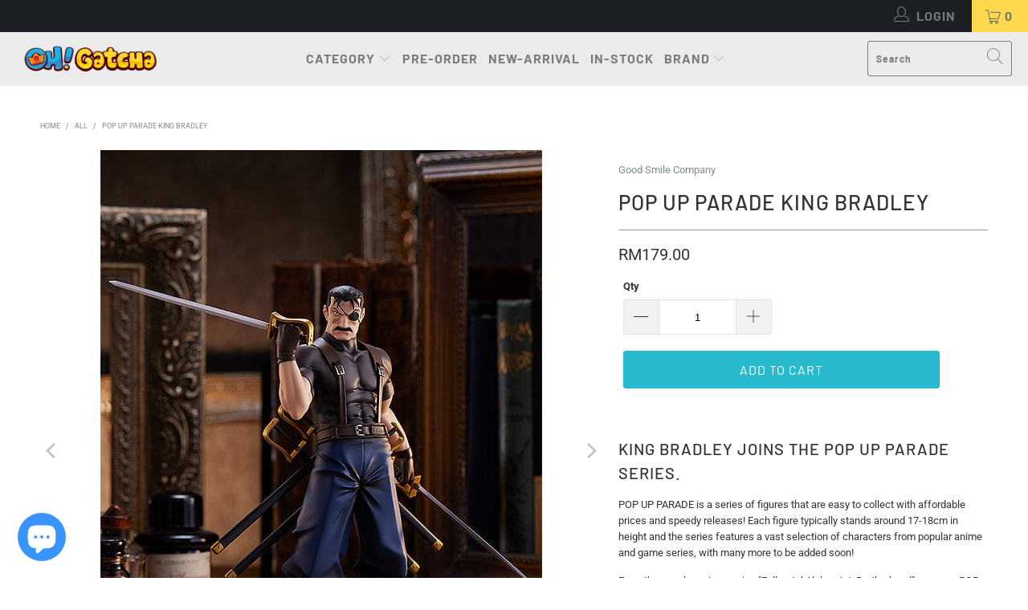

--- FILE ---
content_type: text/html; charset=utf-8
request_url: https://ohgatcha.com/products/4580416945318
body_size: 33400
content:


 <!DOCTYPE html>
<html class="no-js no-touch" lang="en"> <head> <meta charset="utf-8"> <meta http-equiv="cleartype" content="on"> <meta name="robots" content="index,follow"> <!-- Mobile Specific Metas --> <meta name="HandheldFriendly" content="True"> <meta name="MobileOptimized" content="320"> <meta name="viewport" content="width=device-width,initial-scale=1"> <meta name="theme-color" content="#ffffff"> <title>
      POP UP PARADE King Bradley - Oh Gatcha</title> <meta name="description" content="King Bradley joins the POP UP PARADE series. POP UP PARADE is a series of figures that are easy to collect with affordable prices and speedy releases! Each figure typically stands around 17-18cm in height and the series features a vast selection of characters from popular anime and game series, with many more to be add"/> <!-- Preconnect Domains --> <link rel="preconnect" href="https://fonts.shopifycdn.com" /> <link rel="preconnect" href="https://cdn.shopify.com" /> <link rel="preconnect" href="https://v.shopify.com" /> <link rel="preconnect" href="https://cdn.shopifycloud.com" /> <link rel="preconnect" href="https://monorail-edge.shopifysvc.com"> <!-- fallback for browsers that don't support preconnect --> <link rel="dns-prefetch" href="https://fonts.shopifycdn.com" /> <link rel="dns-prefetch" href="https://cdn.shopify.com" /> <link rel="dns-prefetch" href="https://v.shopify.com" /> <link rel="dns-prefetch" href="https://cdn.shopifycloud.com" /> <link rel="dns-prefetch" href="https://monorail-edge.shopifysvc.com"> <!-- Preload Assets --> <link rel="preload" href="//ohgatcha.com/cdn/shop/t/7/assets/fancybox.css?v=19278034316635137701632147675" as="style"> <link rel="preload" href="//ohgatcha.com/cdn/shop/t/7/assets/styles.css?v=3519872011784597691766780416" as="style"> <link rel="preload" href="//ohgatcha.com/cdn/shop/t/7/assets/jquery.min.js?v=81049236547974671631632147677" as="script"> <link rel="preload" href="//ohgatcha.com/cdn/shop/t/7/assets/vendors.js?v=156815155738738603461632147683" as="script"> <link rel="preload" href="//ohgatcha.com/cdn/shop/t/7/assets/sections.js?v=26170313199795914061632147698" as="script"> <link rel="preload" href="//ohgatcha.com/cdn/shop/t/7/assets/utilities.js?v=171110146214710078901640587564" as="script"> <link rel="preload" href="//ohgatcha.com/cdn/shop/t/7/assets/app.js?v=21512433002930479311632147698" as="script"> <!-- Stylesheet for Fancybox library --> <link href="//ohgatcha.com/cdn/shop/t/7/assets/fancybox.css?v=19278034316635137701632147675" rel="stylesheet" type="text/css" media="all" /> <!-- Stylesheets for Turbo --> <link href="//ohgatcha.com/cdn/shop/t/7/assets/styles.css?v=3519872011784597691766780416" rel="stylesheet" type="text/css" media="all" /> <script>
      window.lazySizesConfig = window.lazySizesConfig || {};

      lazySizesConfig.expand = 300;
      lazySizesConfig.loadHidden = false;

      /*! lazysizes - v5.2.2 - bgset plugin */
      !function(e,t){var a=function(){t(e.lazySizes),e.removeEventListener("lazyunveilread",a,!0)};t=t.bind(null,e,e.document),"object"==typeof module&&module.exports?t(require("lazysizes")):"function"==typeof define&&define.amd?define(["lazysizes"],t):e.lazySizes?a():e.addEventListener("lazyunveilread",a,!0)}(window,function(e,z,g){"use strict";var c,y,b,f,i,s,n,v,m;e.addEventListener&&(c=g.cfg,y=/\s+/g,b=/\s*\|\s+|\s+\|\s*/g,f=/^(.+?)(?:\s+\[\s*(.+?)\s*\])(?:\s+\[\s*(.+?)\s*\])?$/,i=/^\s*\(*\s*type\s*:\s*(.+?)\s*\)*\s*$/,s=/\(|\)|'/,n={contain:1,cover:1},v=function(e,t){var a;t&&((a=t.match(i))&&a[1]?e.setAttribute("type",a[1]):e.setAttribute("media",c.customMedia[t]||t))},m=function(e){var t,a,i,r;e.target._lazybgset&&(a=(t=e.target)._lazybgset,(i=t.currentSrc||t.src)&&((r=g.fire(a,"bgsetproxy",{src:i,useSrc:s.test(i)?JSON.stringify(i):i})).defaultPrevented||(a.style.backgroundImage="url("+r.detail.useSrc+")")),t._lazybgsetLoading&&(g.fire(a,"_lazyloaded",{},!1,!0),delete t._lazybgsetLoading))},addEventListener("lazybeforeunveil",function(e){var t,a,i,r,s,n,l,d,o,u;!e.defaultPrevented&&(t=e.target.getAttribute("data-bgset"))&&(o=e.target,(u=z.createElement("img")).alt="",u._lazybgsetLoading=!0,e.detail.firesLoad=!0,a=t,i=o,r=u,s=z.createElement("picture"),n=i.getAttribute(c.sizesAttr),l=i.getAttribute("data-ratio"),d=i.getAttribute("data-optimumx"),i._lazybgset&&i._lazybgset.parentNode==i&&i.removeChild(i._lazybgset),Object.defineProperty(r,"_lazybgset",{value:i,writable:!0}),Object.defineProperty(i,"_lazybgset",{value:s,writable:!0}),a=a.replace(y," ").split(b),s.style.display="none",r.className=c.lazyClass,1!=a.length||n||(n="auto"),a.forEach(function(e){var t,a=z.createElement("source");n&&"auto"!=n&&a.setAttribute("sizes",n),(t=e.match(f))?(a.setAttribute(c.srcsetAttr,t[1]),v(a,t[2]),v(a,t[3])):a.setAttribute(c.srcsetAttr,e),s.appendChild(a)}),n&&(r.setAttribute(c.sizesAttr,n),i.removeAttribute(c.sizesAttr),i.removeAttribute("sizes")),d&&r.setAttribute("data-optimumx",d),l&&r.setAttribute("data-ratio",l),s.appendChild(r),i.appendChild(s),setTimeout(function(){g.loader.unveil(u),g.rAF(function(){g.fire(u,"_lazyloaded",{},!0,!0),u.complete&&m({target:u})})}))}),z.addEventListener("load",m,!0),e.addEventListener("lazybeforesizes",function(e){var t,a,i,r;e.detail.instance==g&&e.target._lazybgset&&e.detail.dataAttr&&(t=e.target._lazybgset,i=t,r=(getComputedStyle(i)||{getPropertyValue:function(){}}).getPropertyValue("background-size"),!n[r]&&n[i.style.backgroundSize]&&(r=i.style.backgroundSize),n[a=r]&&(e.target._lazysizesParentFit=a,g.rAF(function(){e.target.setAttribute("data-parent-fit",a),e.target._lazysizesParentFit&&delete e.target._lazysizesParentFit})))},!0),z.documentElement.addEventListener("lazybeforesizes",function(e){var t,a;!e.defaultPrevented&&e.target._lazybgset&&e.detail.instance==g&&(e.detail.width=(t=e.target._lazybgset,a=g.gW(t,t.parentNode),(!t._lazysizesWidth||a>t._lazysizesWidth)&&(t._lazysizesWidth=a),t._lazysizesWidth))}))});

      /*! lazysizes - v5.2.2 */
      !function(e){var t=function(u,D,f){"use strict";var k,H;if(function(){var e;var t={lazyClass:"lazyload",loadedClass:"lazyloaded",loadingClass:"lazyloading",preloadClass:"lazypreload",errorClass:"lazyerror",autosizesClass:"lazyautosizes",srcAttr:"data-src",srcsetAttr:"data-srcset",sizesAttr:"data-sizes",minSize:40,customMedia:{},init:true,expFactor:1.5,hFac:.8,loadMode:2,loadHidden:true,ricTimeout:0,throttleDelay:125};H=u.lazySizesConfig||u.lazysizesConfig||{};for(e in t){if(!(e in H)){H[e]=t[e]}}}(),!D||!D.getElementsByClassName){return{init:function(){},cfg:H,noSupport:true}}var O=D.documentElement,a=u.HTMLPictureElement,P="addEventListener",$="getAttribute",q=u[P].bind(u),I=u.setTimeout,U=u.requestAnimationFrame||I,l=u.requestIdleCallback,j=/^picture$/i,r=["load","error","lazyincluded","_lazyloaded"],i={},G=Array.prototype.forEach,J=function(e,t){if(!i[t]){i[t]=new RegExp("(\\s|^)"+t+"(\\s|$)")}return i[t].test(e[$]("class")||"")&&i[t]},K=function(e,t){if(!J(e,t)){e.setAttribute("class",(e[$]("class")||"").trim()+" "+t)}},Q=function(e,t){var i;if(i=J(e,t)){e.setAttribute("class",(e[$]("class")||"").replace(i," "))}},V=function(t,i,e){var a=e?P:"removeEventListener";if(e){V(t,i)}r.forEach(function(e){t[a](e,i)})},X=function(e,t,i,a,r){var n=D.createEvent("Event");if(!i){i={}}i.instance=k;n.initEvent(t,!a,!r);n.detail=i;e.dispatchEvent(n);return n},Y=function(e,t){var i;if(!a&&(i=u.picturefill||H.pf)){if(t&&t.src&&!e[$]("srcset")){e.setAttribute("srcset",t.src)}i({reevaluate:true,elements:[e]})}else if(t&&t.src){e.src=t.src}},Z=function(e,t){return(getComputedStyle(e,null)||{})[t]},s=function(e,t,i){i=i||e.offsetWidth;while(i<H.minSize&&t&&!e._lazysizesWidth){i=t.offsetWidth;t=t.parentNode}return i},ee=function(){var i,a;var t=[];var r=[];var n=t;var s=function(){var e=n;n=t.length?r:t;i=true;a=false;while(e.length){e.shift()()}i=false};var e=function(e,t){if(i&&!t){e.apply(this,arguments)}else{n.push(e);if(!a){a=true;(D.hidden?I:U)(s)}}};e._lsFlush=s;return e}(),te=function(i,e){return e?function(){ee(i)}:function(){var e=this;var t=arguments;ee(function(){i.apply(e,t)})}},ie=function(e){var i;var a=0;var r=H.throttleDelay;var n=H.ricTimeout;var t=function(){i=false;a=f.now();e()};var s=l&&n>49?function(){l(t,{timeout:n});if(n!==H.ricTimeout){n=H.ricTimeout}}:te(function(){I(t)},true);return function(e){var t;if(e=e===true){n=33}if(i){return}i=true;t=r-(f.now()-a);if(t<0){t=0}if(e||t<9){s()}else{I(s,t)}}},ae=function(e){var t,i;var a=99;var r=function(){t=null;e()};var n=function(){var e=f.now()-i;if(e<a){I(n,a-e)}else{(l||r)(r)}};return function(){i=f.now();if(!t){t=I(n,a)}}},e=function(){var v,m,c,h,e;var y,z,g,p,C,b,A;var n=/^img$/i;var d=/^iframe$/i;var E="onscroll"in u&&!/(gle|ing)bot/.test(navigator.userAgent);var _=0;var w=0;var N=0;var M=-1;var x=function(e){N--;if(!e||N<0||!e.target){N=0}};var W=function(e){if(A==null){A=Z(D.body,"visibility")=="hidden"}return A||!(Z(e.parentNode,"visibility")=="hidden"&&Z(e,"visibility")=="hidden")};var S=function(e,t){var i;var a=e;var r=W(e);g-=t;b+=t;p-=t;C+=t;while(r&&(a=a.offsetParent)&&a!=D.body&&a!=O){r=(Z(a,"opacity")||1)>0;if(r&&Z(a,"overflow")!="visible"){i=a.getBoundingClientRect();r=C>i.left&&p<i.right&&b>i.top-1&&g<i.bottom+1}}return r};var t=function(){var e,t,i,a,r,n,s,l,o,u,f,c;var d=k.elements;if((h=H.loadMode)&&N<8&&(e=d.length)){t=0;M++;for(;t<e;t++){if(!d[t]||d[t]._lazyRace){continue}if(!E||k.prematureUnveil&&k.prematureUnveil(d[t])){R(d[t]);continue}if(!(l=d[t][$]("data-expand"))||!(n=l*1)){n=w}if(!u){u=!H.expand||H.expand<1?O.clientHeight>500&&O.clientWidth>500?500:370:H.expand;k._defEx=u;f=u*H.expFactor;c=H.hFac;A=null;if(w<f&&N<1&&M>2&&h>2&&!D.hidden){w=f;M=0}else if(h>1&&M>1&&N<6){w=u}else{w=_}}if(o!==n){y=innerWidth+n*c;z=innerHeight+n;s=n*-1;o=n}i=d[t].getBoundingClientRect();if((b=i.bottom)>=s&&(g=i.top)<=z&&(C=i.right)>=s*c&&(p=i.left)<=y&&(b||C||p||g)&&(H.loadHidden||W(d[t]))&&(m&&N<3&&!l&&(h<3||M<4)||S(d[t],n))){R(d[t]);r=true;if(N>9){break}}else if(!r&&m&&!a&&N<4&&M<4&&h>2&&(v[0]||H.preloadAfterLoad)&&(v[0]||!l&&(b||C||p||g||d[t][$](H.sizesAttr)!="auto"))){a=v[0]||d[t]}}if(a&&!r){R(a)}}};var i=ie(t);var B=function(e){var t=e.target;if(t._lazyCache){delete t._lazyCache;return}x(e);K(t,H.loadedClass);Q(t,H.loadingClass);V(t,L);X(t,"lazyloaded")};var a=te(B);var L=function(e){a({target:e.target})};var T=function(t,i){try{t.contentWindow.location.replace(i)}catch(e){t.src=i}};var F=function(e){var t;var i=e[$](H.srcsetAttr);if(t=H.customMedia[e[$]("data-media")||e[$]("media")]){e.setAttribute("media",t)}if(i){e.setAttribute("srcset",i)}};var s=te(function(t,e,i,a,r){var n,s,l,o,u,f;if(!(u=X(t,"lazybeforeunveil",e)).defaultPrevented){if(a){if(i){K(t,H.autosizesClass)}else{t.setAttribute("sizes",a)}}s=t[$](H.srcsetAttr);n=t[$](H.srcAttr);if(r){l=t.parentNode;o=l&&j.test(l.nodeName||"")}f=e.firesLoad||"src"in t&&(s||n||o);u={target:t};K(t,H.loadingClass);if(f){clearTimeout(c);c=I(x,2500);V(t,L,true)}if(o){G.call(l.getElementsByTagName("source"),F)}if(s){t.setAttribute("srcset",s)}else if(n&&!o){if(d.test(t.nodeName)){T(t,n)}else{t.src=n}}if(r&&(s||o)){Y(t,{src:n})}}if(t._lazyRace){delete t._lazyRace}Q(t,H.lazyClass);ee(function(){var e=t.complete&&t.naturalWidth>1;if(!f||e){if(e){K(t,"ls-is-cached")}B(u);t._lazyCache=true;I(function(){if("_lazyCache"in t){delete t._lazyCache}},9)}if(t.loading=="lazy"){N--}},true)});var R=function(e){if(e._lazyRace){return}var t;var i=n.test(e.nodeName);var a=i&&(e[$](H.sizesAttr)||e[$]("sizes"));var r=a=="auto";if((r||!m)&&i&&(e[$]("src")||e.srcset)&&!e.complete&&!J(e,H.errorClass)&&J(e,H.lazyClass)){return}t=X(e,"lazyunveilread").detail;if(r){re.updateElem(e,true,e.offsetWidth)}e._lazyRace=true;N++;s(e,t,r,a,i)};var r=ae(function(){H.loadMode=3;i()});var l=function(){if(H.loadMode==3){H.loadMode=2}r()};var o=function(){if(m){return}if(f.now()-e<999){I(o,999);return}m=true;H.loadMode=3;i();q("scroll",l,true)};return{_:function(){e=f.now();k.elements=D.getElementsByClassName(H.lazyClass);v=D.getElementsByClassName(H.lazyClass+" "+H.preloadClass);q("scroll",i,true);q("resize",i,true);q("pageshow",function(e){if(e.persisted){var t=D.querySelectorAll("."+H.loadingClass);if(t.length&&t.forEach){U(function(){t.forEach(function(e){if(e.complete){R(e)}})})}}});if(u.MutationObserver){new MutationObserver(i).observe(O,{childList:true,subtree:true,attributes:true})}else{O[P]("DOMNodeInserted",i,true);O[P]("DOMAttrModified",i,true);setInterval(i,999)}q("hashchange",i,true);["focus","mouseover","click","load","transitionend","animationend"].forEach(function(e){D[P](e,i,true)});if(/d$|^c/.test(D.readyState)){o()}else{q("load",o);D[P]("DOMContentLoaded",i);I(o,2e4)}if(k.elements.length){t();ee._lsFlush()}else{i()}},checkElems:i,unveil:R,_aLSL:l}}(),re=function(){var i;var n=te(function(e,t,i,a){var r,n,s;e._lazysizesWidth=a;a+="px";e.setAttribute("sizes",a);if(j.test(t.nodeName||"")){r=t.getElementsByTagName("source");for(n=0,s=r.length;n<s;n++){r[n].setAttribute("sizes",a)}}if(!i.detail.dataAttr){Y(e,i.detail)}});var a=function(e,t,i){var a;var r=e.parentNode;if(r){i=s(e,r,i);a=X(e,"lazybeforesizes",{width:i,dataAttr:!!t});if(!a.defaultPrevented){i=a.detail.width;if(i&&i!==e._lazysizesWidth){n(e,r,a,i)}}}};var e=function(){var e;var t=i.length;if(t){e=0;for(;e<t;e++){a(i[e])}}};var t=ae(e);return{_:function(){i=D.getElementsByClassName(H.autosizesClass);q("resize",t)},checkElems:t,updateElem:a}}(),t=function(){if(!t.i&&D.getElementsByClassName){t.i=true;re._();e._()}};return I(function(){H.init&&t()}),k={cfg:H,autoSizer:re,loader:e,init:t,uP:Y,aC:K,rC:Q,hC:J,fire:X,gW:s,rAF:ee}}(e,e.document,Date);e.lazySizes=t,"object"==typeof module&&module.exports&&(module.exports=t)}("undefined"!=typeof window?window:{});</script> <!-- Icons --> <link rel="shortcut icon" type="image/x-icon" href="//ohgatcha.com/cdn/shop/files/Favicon_180x180.png?v=1613676143"> <link rel="apple-touch-icon" href="//ohgatcha.com/cdn/shop/files/Favicon_180x180.png?v=1613676143"/> <link rel="apple-touch-icon" sizes="57x57" href="//ohgatcha.com/cdn/shop/files/Favicon_57x57.png?v=1613676143"/> <link rel="apple-touch-icon" sizes="60x60" href="//ohgatcha.com/cdn/shop/files/Favicon_60x60.png?v=1613676143"/> <link rel="apple-touch-icon" sizes="72x72" href="//ohgatcha.com/cdn/shop/files/Favicon_72x72.png?v=1613676143"/> <link rel="apple-touch-icon" sizes="76x76" href="//ohgatcha.com/cdn/shop/files/Favicon_76x76.png?v=1613676143"/> <link rel="apple-touch-icon" sizes="114x114" href="//ohgatcha.com/cdn/shop/files/Favicon_114x114.png?v=1613676143"/> <link rel="apple-touch-icon" sizes="180x180" href="//ohgatcha.com/cdn/shop/files/Favicon_180x180.png?v=1613676143"/> <link rel="apple-touch-icon" sizes="228x228" href="//ohgatcha.com/cdn/shop/files/Favicon_228x228.png?v=1613676143"/> <link rel="canonical" href="https://ohgatcha.com/products/4580416945318"/> <script src="//ohgatcha.com/cdn/shop/t/7/assets/jquery.min.js?v=81049236547974671631632147677" defer></script> <script>
      window.Theme = window.Theme || {};
      window.Theme.version = '7.0.0';
      window.Theme.name = 'Turbo';</script>
    


    
<template id="price-ui"><span class="price " data-price></span><span class="compare-at-price" data-compare-at-price></span><span class="unit-pricing" data-unit-pricing></span></template> <template id="price-ui-badge"><div class="price-ui-badge__sticker"> <span class="price-ui-badge__sticker-text" data-badge></span></div></template> <template id="price-ui__price"><span class="money" data-price></span></template> <template id="price-ui__price-range"><span class="price-min" data-price-min><span class="money" data-price></span></span> - <span class="price-max" data-price-max><span class="money" data-price></span></span></template> <template id="price-ui__unit-pricing"><span class="unit-quantity" data-unit-quantity></span> | <span class="unit-price" data-unit-price><span class="money" data-price></span></span> / <span class="unit-measurement" data-unit-measurement></span></template> <template id="price-ui-badge__percent-savings-range">Save up to <span data-price-percent></span>%</template> <template id="price-ui-badge__percent-savings">Save <span data-price-percent></span>%</template> <template id="price-ui-badge__price-savings-range">Save up to <span class="money" data-price></span></template> <template id="price-ui-badge__price-savings">Save <span class="money" data-price></span></template> <template id="price-ui-badge__on-sale">Sale</template> <template id="price-ui-badge__sold-out">Sold out</template> <template id="price-ui-badge__in-stock">In stock</template> <script>
      
window.Shopify = window.Shopify || {};window.Shopify.theme_settings = {};
window.Currency = window.Currency || {};window.Shopify.routes = {};window.Shopify.theme_settings.display_tos_checkbox = false;window.Shopify.theme_settings.go_to_checkout = true;window.Shopify.theme_settings.cart_action = "reload_page";window.Shopify.theme_settings.cart_shipping_calculator = false;window.Shopify.theme_settings.collection_swatches = false;window.Shopify.theme_settings.collection_secondary_image = true;


window.Currency.show_multiple_currencies = false;
window.Currency.shop_currency = "MYR";
window.Currency.default_currency = "MYR";
window.Currency.display_format = "money_format";
window.Currency.money_format = "RM{{amount}}";
window.Currency.money_format_no_currency = "RM{{amount}}";
window.Currency.money_format_currency = "RM{{amount}}";
window.Currency.native_multi_currency = false;
window.Currency.iso_code = "MYR";
window.Currency.symbol = "RM";window.Shopify.theme_settings.display_inventory_left = false;window.Shopify.theme_settings.inventory_threshold = 10;window.Shopify.theme_settings.limit_quantity = true;window.Shopify.theme_settings.menu_position = "inline";window.Shopify.theme_settings.newsletter_popup = false;window.Shopify.theme_settings.newsletter_popup_days = "2";window.Shopify.theme_settings.newsletter_popup_mobile = false;window.Shopify.theme_settings.newsletter_popup_seconds = 0;window.Shopify.theme_settings.pagination_type = "load_more";window.Shopify.theme_settings.search_pagination_type = "basic_pagination";window.Shopify.theme_settings.enable_shopify_review_comments = false;window.Shopify.theme_settings.enable_shopify_collection_badges = false;window.Shopify.theme_settings.quick_shop_thumbnail_position = "bottom-thumbnails";window.Shopify.theme_settings.product_form_style = "radio";window.Shopify.theme_settings.sale_banner_enabled = true;window.Shopify.theme_settings.display_savings = true;window.Shopify.theme_settings.display_sold_out_price = false;window.Shopify.theme_settings.sold_out_text = "SOLD OUT";window.Shopify.theme_settings.free_text = "FREE";window.Shopify.theme_settings.video_looping = null;window.Shopify.theme_settings.quick_shop_style = "popup";window.Shopify.theme_settings.hover_enabled = false;window.Shopify.routes.cart_url = "/cart";window.Shopify.routes.root_url = "/";window.Shopify.routes.search_url = "/search";window.Shopify.theme_settings.image_loading_style = "appear";window.Shopify.theme_settings.search_option = "product";window.Shopify.theme_settings.search_items_to_display = 5;window.Shopify.theme_settings.enable_autocomplete = true;window.Shopify.theme_settings.page_dots_enabled = false;window.Shopify.theme_settings.slideshow_arrow_size = "light";window.Shopify.theme_settings.quick_shop_enabled = true;window.Shopify.translation =window.Shopify.translation || {};window.Shopify.translation.agree_to_terms_warning = "You must agree with the terms and conditions to checkout.";window.Shopify.translation.one_item_left = "item left";window.Shopify.translation.items_left_text = "items left";window.Shopify.translation.cart_savings_text = "Total Savings";window.Shopify.translation.cart_discount_text = "Discount";window.Shopify.translation.cart_subtotal_text = "Subtotal";window.Shopify.translation.cart_remove_text = "Remove";window.Shopify.translation.cart_free_text = "Free";window.Shopify.translation.newsletter_success_text = "Thank you for joining our mailing list!";window.Shopify.translation.notify_email = "Enter your email address...";window.Shopify.translation.notify_email_value = "Translation missing: en.contact.fields.email";window.Shopify.translation.notify_email_send = "Send";window.Shopify.translation.notify_message_first = "Please notify me when ";window.Shopify.translation.notify_message_last = " becomes available - ";window.Shopify.translation.notify_success_text = "Thanks! We will notify you when this product becomes available!";window.Shopify.translation.add_to_cart = "Add to Cart";window.Shopify.translation.coming_soon_text = "Coming Soon";window.Shopify.translation.sold_out_text = "Sold Out";window.Shopify.translation.sale_text = "Sale";window.Shopify.translation.savings_text = "You Save";window.Shopify.translation.from_text = "from";window.Shopify.translation.new_text = "New";window.Shopify.translation.pre_order_text = "Pre-Order";window.Shopify.translation.unavailable_text = "Unavailable";window.Shopify.translation.all_results = "View all results";window.Shopify.translation.no_results = "Sorry, no results!";window.Shopify.media_queries =window.Shopify.media_queries || {};window.Shopify.media_queries.small = window.matchMedia( "(max-width: 480px)" );window.Shopify.media_queries.medium = window.matchMedia( "(max-width: 798px)" );window.Shopify.media_queries.large = window.matchMedia( "(min-width: 799px)" );window.Shopify.media_queries.larger = window.matchMedia( "(min-width: 960px)" );window.Shopify.media_queries.xlarge = window.matchMedia( "(min-width: 1200px)" );window.Shopify.media_queries.ie10 = window.matchMedia( "all and (-ms-high-contrast: none), (-ms-high-contrast: active)" );window.Shopify.media_queries.tablet = window.matchMedia( "only screen and (min-width: 799px) and (max-width: 1024px)" );</script> <script src="//ohgatcha.com/cdn/shop/t/7/assets/vendors.js?v=156815155738738603461632147683" defer></script> <script src="//ohgatcha.com/cdn/shop/t/7/assets/sections.js?v=26170313199795914061632147698" defer></script> <script src="//ohgatcha.com/cdn/shop/t/7/assets/utilities.js?v=171110146214710078901640587564" defer></script> <script src="//ohgatcha.com/cdn/shop/t/7/assets/app.js?v=21512433002930479311632147698" defer></script> <script src="//ohgatcha.com/cdn/shop/t/7/assets/instantclick.min.js?v=20092422000980684151632147676" data-no-instant defer></script> <script data-no-instant>
        window.addEventListener('DOMContentLoaded', function() {

          function inIframe() {
            try {
              return window.self !== window.top;
            } catch (e) {
              return true;
            }
          }

          if (!inIframe()){
            InstantClick.on('change', function() {

              $('head script[src*="shopify"]').each(function() {
                var script = document.createElement('script');
                script.type = 'text/javascript';
                script.src = $(this).attr('src');

                $('body').append(script);
              });

              $('body').removeClass('fancybox-active');
              $.fancybox.destroy();

              InstantClick.init();

            });
          }
        });</script> <script></script> <script>window.performance && window.performance.mark && window.performance.mark('shopify.content_for_header.start');</script><meta name="google-site-verification" content="8Zz0MQdq-Lq5obvveEStGZxHAMHkXSlYTUP65jYI32k">
<meta id="shopify-digital-wallet" name="shopify-digital-wallet" content="/26797138/digital_wallets/dialog">
<meta name="shopify-checkout-api-token" content="c7d6fae45b8692d8fcd07a9e50fbe3e8">
<meta id="in-context-paypal-metadata" data-shop-id="26797138" data-venmo-supported="false" data-environment="production" data-locale="en_US" data-paypal-v4="true" data-currency="MYR">
<link rel="alternate" type="application/json+oembed" href="https://ohgatcha.com/products/4580416945318.oembed">
<script async="async" src="/checkouts/internal/preloads.js?locale=en-MY"></script>
<script id="shopify-features" type="application/json">{"accessToken":"c7d6fae45b8692d8fcd07a9e50fbe3e8","betas":["rich-media-storefront-analytics"],"domain":"ohgatcha.com","predictiveSearch":true,"shopId":26797138,"locale":"en"}</script>
<script>var Shopify = Shopify || {};
Shopify.shop = "twentyfivec.myshopify.com";
Shopify.locale = "en";
Shopify.currency = {"active":"MYR","rate":"1.0"};
Shopify.country = "MY";
Shopify.theme = {"name":"turbo-portland (Sep-20-2021)","id":127330484401,"schema_name":"Turbo","schema_version":"7.0.0","theme_store_id":null,"role":"main"};
Shopify.theme.handle = "null";
Shopify.theme.style = {"id":null,"handle":null};
Shopify.cdnHost = "ohgatcha.com/cdn";
Shopify.routes = Shopify.routes || {};
Shopify.routes.root = "/";</script>
<script type="module">!function(o){(o.Shopify=o.Shopify||{}).modules=!0}(window);</script>
<script>!function(o){function n(){var o=[];function n(){o.push(Array.prototype.slice.apply(arguments))}return n.q=o,n}var t=o.Shopify=o.Shopify||{};t.loadFeatures=n(),t.autoloadFeatures=n()}(window);</script>
<script id="shop-js-analytics" type="application/json">{"pageType":"product"}</script>
<script defer="defer" async type="module" src="//ohgatcha.com/cdn/shopifycloud/shop-js/modules/v2/client.init-shop-cart-sync_BApSsMSl.en.esm.js"></script>
<script defer="defer" async type="module" src="//ohgatcha.com/cdn/shopifycloud/shop-js/modules/v2/chunk.common_CBoos6YZ.esm.js"></script>
<script type="module">
  await import("//ohgatcha.com/cdn/shopifycloud/shop-js/modules/v2/client.init-shop-cart-sync_BApSsMSl.en.esm.js");
await import("//ohgatcha.com/cdn/shopifycloud/shop-js/modules/v2/chunk.common_CBoos6YZ.esm.js");

  window.Shopify.SignInWithShop?.initShopCartSync?.({"fedCMEnabled":true,"windoidEnabled":true});

</script>
<script>(function() {
  var isLoaded = false;
  function asyncLoad() {
    if (isLoaded) return;
    isLoaded = true;
    var urls = ["\/\/d1liekpayvooaz.cloudfront.net\/apps\/customizery\/customizery.js?shop=twentyfivec.myshopify.com","https:\/\/js.smile.io\/v1\/smile-shopify.js?shop=twentyfivec.myshopify.com","https:\/\/cdn.perzonalization.com\/js\/loader\/shopify.loader.js?shop=twentyfivec.myshopify.com"];
    for (var i = 0; i <urls.length; i++) {
      var s = document.createElement('script');
      s.type = 'text/javascript';
      s.async = true;
      s.src = urls[i];
      var x = document.getElementsByTagName('script')[0];
      x.parentNode.insertBefore(s, x);
    }
  };
  if(window.attachEvent) {
    window.attachEvent('onload', asyncLoad);
  } else {
    window.addEventListener('load', asyncLoad, false);
  }
})();</script>
<script id="__st">var __st={"a":26797138,"offset":28800,"reqid":"4d21ee1e-2457-4237-8560-47e390c88e46-1768888612","pageurl":"ohgatcha.com\/products\/4580416945318","u":"cc2db1d3e100","p":"product","rtyp":"product","rid":7795454410983};</script>
<script>window.ShopifyPaypalV4VisibilityTracking = true;</script>
<script id="captcha-bootstrap">!function(){'use strict';const t='contact',e='account',n='new_comment',o=[[t,t],['blogs',n],['comments',n],[t,'customer']],c=[[e,'customer_login'],[e,'guest_login'],[e,'recover_customer_password'],[e,'create_customer']],r=t=>t.map((([t,e])=>`form[action*='/${t}']:not([data-nocaptcha='true']) input[name='form_type'][value='${e}']`)).join(','),a=t=>()=>t?[...document.querySelectorAll(t)].map((t=>t.form)):[];function s(){const t=[...o],e=r(t);return a(e)}const i='password',u='form_key',d=['recaptcha-v3-token','g-recaptcha-response','h-captcha-response',i],f=()=>{try{return window.sessionStorage}catch{return}},m='__shopify_v',_=t=>t.elements[u];function p(t,e,n=!1){try{const o=window.sessionStorage,c=JSON.parse(o.getItem(e)),{data:r}=function(t){const{data:e,action:n}=t;return t[m]||n?{data:e,action:n}:{data:t,action:n}}(c);for(const[e,n]of Object.entries(r))t.elements[e]&&(t.elements[e].value=n);n&&o.removeItem(e)}catch(o){console.error('form repopulation failed',{error:o})}}const l='form_type',E='cptcha';function T(t){t.dataset[E]=!0}const w=window,h=w.document,L='Shopify',v='ce_forms',y='captcha';let A=!1;((t,e)=>{const n=(g='f06e6c50-85a8-45c8-87d0-21a2b65856fe',I='https://cdn.shopify.com/shopifycloud/storefront-forms-hcaptcha/ce_storefront_forms_captcha_hcaptcha.v1.5.2.iife.js',D={infoText:'Protected by hCaptcha',privacyText:'Privacy',termsText:'Terms'},(t,e,n)=>{const o=w[L][v],c=o.bindForm;if(c)return c(t,g,e,D).then(n);var r;o.q.push([[t,g,e,D],n]),r=I,A||(h.body.append(Object.assign(h.createElement('script'),{id:'captcha-provider',async:!0,src:r})),A=!0)});var g,I,D;w[L]=w[L]||{},w[L][v]=w[L][v]||{},w[L][v].q=[],w[L][y]=w[L][y]||{},w[L][y].protect=function(t,e){n(t,void 0,e),T(t)},Object.freeze(w[L][y]),function(t,e,n,w,h,L){const[v,y,A,g]=function(t,e,n){const i=e?o:[],u=t?c:[],d=[...i,...u],f=r(d),m=r(i),_=r(d.filter((([t,e])=>n.includes(e))));return[a(f),a(m),a(_),s()]}(w,h,L),I=t=>{const e=t.target;return e instanceof HTMLFormElement?e:e&&e.form},D=t=>v().includes(t);t.addEventListener('submit',(t=>{const e=I(t);if(!e)return;const n=D(e)&&!e.dataset.hcaptchaBound&&!e.dataset.recaptchaBound,o=_(e),c=g().includes(e)&&(!o||!o.value);(n||c)&&t.preventDefault(),c&&!n&&(function(t){try{if(!f())return;!function(t){const e=f();if(!e)return;const n=_(t);if(!n)return;const o=n.value;o&&e.removeItem(o)}(t);const e=Array.from(Array(32),(()=>Math.random().toString(36)[2])).join('');!function(t,e){_(t)||t.append(Object.assign(document.createElement('input'),{type:'hidden',name:u})),t.elements[u].value=e}(t,e),function(t,e){const n=f();if(!n)return;const o=[...t.querySelectorAll(`input[type='${i}']`)].map((({name:t})=>t)),c=[...d,...o],r={};for(const[a,s]of new FormData(t).entries())c.includes(a)||(r[a]=s);n.setItem(e,JSON.stringify({[m]:1,action:t.action,data:r}))}(t,e)}catch(e){console.error('failed to persist form',e)}}(e),e.submit())}));const S=(t,e)=>{t&&!t.dataset[E]&&(n(t,e.some((e=>e===t))),T(t))};for(const o of['focusin','change'])t.addEventListener(o,(t=>{const e=I(t);D(e)&&S(e,y())}));const B=e.get('form_key'),M=e.get(l),P=B&&M;t.addEventListener('DOMContentLoaded',(()=>{const t=y();if(P)for(const e of t)e.elements[l].value===M&&p(e,B);[...new Set([...A(),...v().filter((t=>'true'===t.dataset.shopifyCaptcha))])].forEach((e=>S(e,t)))}))}(h,new URLSearchParams(w.location.search),n,t,e,['guest_login'])})(!0,!0)}();</script>
<script integrity="sha256-4kQ18oKyAcykRKYeNunJcIwy7WH5gtpwJnB7kiuLZ1E=" data-source-attribution="shopify.loadfeatures" defer="defer" src="//ohgatcha.com/cdn/shopifycloud/storefront/assets/storefront/load_feature-a0a9edcb.js" crossorigin="anonymous"></script>
<script data-source-attribution="shopify.dynamic_checkout.dynamic.init">var Shopify=Shopify||{};Shopify.PaymentButton=Shopify.PaymentButton||{isStorefrontPortableWallets:!0,init:function(){window.Shopify.PaymentButton.init=function(){};var t=document.createElement("script");t.src="https://ohgatcha.com/cdn/shopifycloud/portable-wallets/latest/portable-wallets.en.js",t.type="module",document.head.appendChild(t)}};
</script>
<script data-source-attribution="shopify.dynamic_checkout.buyer_consent">
  function portableWalletsHideBuyerConsent(e){var t=document.getElementById("shopify-buyer-consent"),n=document.getElementById("shopify-subscription-policy-button");t&&n&&(t.classList.add("hidden"),t.setAttribute("aria-hidden","true"),n.removeEventListener("click",e))}function portableWalletsShowBuyerConsent(e){var t=document.getElementById("shopify-buyer-consent"),n=document.getElementById("shopify-subscription-policy-button");t&&n&&(t.classList.remove("hidden"),t.removeAttribute("aria-hidden"),n.addEventListener("click",e))}window.Shopify?.PaymentButton&&(window.Shopify.PaymentButton.hideBuyerConsent=portableWalletsHideBuyerConsent,window.Shopify.PaymentButton.showBuyerConsent=portableWalletsShowBuyerConsent);
</script>
<script data-source-attribution="shopify.dynamic_checkout.cart.bootstrap">document.addEventListener("DOMContentLoaded",(function(){function t(){return document.querySelector("shopify-accelerated-checkout-cart, shopify-accelerated-checkout")}if(t())Shopify.PaymentButton.init();else{new MutationObserver((function(e,n){t()&&(Shopify.PaymentButton.init(),n.disconnect())})).observe(document.body,{childList:!0,subtree:!0})}}));
</script>
<link id="shopify-accelerated-checkout-styles" rel="stylesheet" media="screen" href="https://ohgatcha.com/cdn/shopifycloud/portable-wallets/latest/accelerated-checkout-backwards-compat.css" crossorigin="anonymous">
<style id="shopify-accelerated-checkout-cart">
        #shopify-buyer-consent {
  margin-top: 1em;
  display: inline-block;
  width: 100%;
}

#shopify-buyer-consent.hidden {
  display: none;
}

#shopify-subscription-policy-button {
  background: none;
  border: none;
  padding: 0;
  text-decoration: underline;
  font-size: inherit;
  cursor: pointer;
}

#shopify-subscription-policy-button::before {
  box-shadow: none;
}

      </style>

<script>window.performance && window.performance.mark && window.performance.mark('shopify.content_for_header.end');</script>

    

<meta name="author" content="Oh Gatcha">
<meta property="og:url" content="https://ohgatcha.com/products/4580416945318">
<meta property="og:site_name" content="Oh Gatcha"> <meta property="og:type" content="product"> <meta property="og:title" content="POP UP PARADE King Bradley"> <meta property="og:image" content="https://ohgatcha.com/cdn/shop/products/pop-up-parade-king-bradley-good-smile-company-37666771435751_600x.jpg?v=1681271647"> <meta property="og:image:secure_url" content="https://ohgatcha.com/cdn/shop/products/pop-up-parade-king-bradley-good-smile-company-37666771435751_600x.jpg?v=1681271647"> <meta property="og:image:width" content="550"> <meta property="og:image:height" content="750"> <meta property="og:image" content="https://ohgatcha.com/cdn/shop/products/pop-up-parade-king-bradley-good-smile-company-37666771468519_600x.jpg?v=1681271284"> <meta property="og:image:secure_url" content="https://ohgatcha.com/cdn/shop/products/pop-up-parade-king-bradley-good-smile-company-37666771468519_600x.jpg?v=1681271284"> <meta property="og:image:width" content="550"> <meta property="og:image:height" content="750"> <meta property="og:image" content="https://ohgatcha.com/cdn/shop/products/pop-up-parade-king-bradley-good-smile-company-37666771402983_600x.jpg?v=1681271287"> <meta property="og:image:secure_url" content="https://ohgatcha.com/cdn/shop/products/pop-up-parade-king-bradley-good-smile-company-37666771402983_600x.jpg?v=1681271287"> <meta property="og:image:width" content="550"> <meta property="og:image:height" content="750"> <meta property="product:price:amount" content="179.00"> <meta property="product:price:currency" content="MYR"> <meta property="og:description" content="King Bradley joins the POP UP PARADE series. POP UP PARADE is a series of figures that are easy to collect with affordable prices and speedy releases! Each figure typically stands around 17-18cm in height and the series features a vast selection of characters from popular anime and game series, with many more to be add">




<meta name="twitter:card" content="summary"> <meta name="twitter:title" content="POP UP PARADE King Bradley"> <meta name="twitter:description" content="King Bradley joins the POP UP PARADE series.
POP UP PARADE is a series of figures that are easy to collect with affordable prices and speedy releases! Each figure typically stands around 17-18cm in height and the series features a vast selection of characters from popular anime and game series, with many more to be added soon!
From the popular anime series &quot;Fullmetal Alchemist: Brotherhood&quot; comes a POP UP PARADE figure of the Führer of Amestris and Commander-in-Chief of the military, King Bradley!
Be sure to add him to your collection along with the other POP UP PARADE figures from &quot;Fullmetal Alchemist: Brotherhood&quot;!
SpecificationsPainted plastic non-scale complete product with stand included. Approximately 180mm in height. 
The image is a prototype. It may be slightly different than the final product.

"> <meta name="twitter:image" content="https://ohgatcha.com/cdn/shop/products/pop-up-parade-king-bradley-good-smile-company-37666771435751_240x.jpg?v=1681271647"> <meta name="twitter:image:width" content="240"> <meta name="twitter:image:height" content="240"> <meta name="twitter:image:alt" content="Good Smile Company POP UP PARADE King Bradley"><script src="https://cdn.shopify.com/extensions/019b8d54-2388-79d8-becc-d32a3afe2c7a/omnisend-50/assets/omnisend-in-shop.js" type="text/javascript" defer="defer"></script>
<script src="https://cdn.shopify.com/extensions/0199ff60-ac6e-7161-9085-e2c427ab9553/dm-app-extension-18/assets/count-down-timer.js" type="text/javascript" defer="defer"></script>
<link href="https://cdn.shopify.com/extensions/0199ff60-ac6e-7161-9085-e2c427ab9553/dm-app-extension-18/assets/count-down-timer.css" rel="stylesheet" type="text/css" media="all">
<script src="https://cdn.shopify.com/extensions/019bd851-85ed-795f-8647-0f9a2d79de29/smile-io-269/assets/smile-loader.js" type="text/javascript" defer="defer"></script>
<script src="https://cdn.shopify.com/extensions/e4b3a77b-20c9-4161-b1bb-deb87046128d/inbox-1253/assets/inbox-chat-loader.js" type="text/javascript" defer="defer"></script>
<link href="https://monorail-edge.shopifysvc.com" rel="dns-prefetch">
<script>(function(){if ("sendBeacon" in navigator && "performance" in window) {try {var session_token_from_headers = performance.getEntriesByType('navigation')[0].serverTiming.find(x => x.name == '_s').description;} catch {var session_token_from_headers = undefined;}var session_cookie_matches = document.cookie.match(/_shopify_s=([^;]*)/);var session_token_from_cookie = session_cookie_matches && session_cookie_matches.length === 2 ? session_cookie_matches[1] : "";var session_token = session_token_from_headers || session_token_from_cookie || "";function handle_abandonment_event(e) {var entries = performance.getEntries().filter(function(entry) {return /monorail-edge.shopifysvc.com/.test(entry.name);});if (!window.abandonment_tracked && entries.length === 0) {window.abandonment_tracked = true;var currentMs = Date.now();var navigation_start = performance.timing.navigationStart;var payload = {shop_id: 26797138,url: window.location.href,navigation_start,duration: currentMs - navigation_start,session_token,page_type: "product"};window.navigator.sendBeacon("https://monorail-edge.shopifysvc.com/v1/produce", JSON.stringify({schema_id: "online_store_buyer_site_abandonment/1.1",payload: payload,metadata: {event_created_at_ms: currentMs,event_sent_at_ms: currentMs}}));}}window.addEventListener('pagehide', handle_abandonment_event);}}());</script>
<script id="web-pixels-manager-setup">(function e(e,d,r,n,o){if(void 0===o&&(o={}),!Boolean(null===(a=null===(i=window.Shopify)||void 0===i?void 0:i.analytics)||void 0===a?void 0:a.replayQueue)){var i,a;window.Shopify=window.Shopify||{};var t=window.Shopify;t.analytics=t.analytics||{};var s=t.analytics;s.replayQueue=[],s.publish=function(e,d,r){return s.replayQueue.push([e,d,r]),!0};try{self.performance.mark("wpm:start")}catch(e){}var l=function(){var e={modern:/Edge?\/(1{2}[4-9]|1[2-9]\d|[2-9]\d{2}|\d{4,})\.\d+(\.\d+|)|Firefox\/(1{2}[4-9]|1[2-9]\d|[2-9]\d{2}|\d{4,})\.\d+(\.\d+|)|Chrom(ium|e)\/(9{2}|\d{3,})\.\d+(\.\d+|)|(Maci|X1{2}).+ Version\/(15\.\d+|(1[6-9]|[2-9]\d|\d{3,})\.\d+)([,.]\d+|)( \(\w+\)|)( Mobile\/\w+|) Safari\/|Chrome.+OPR\/(9{2}|\d{3,})\.\d+\.\d+|(CPU[ +]OS|iPhone[ +]OS|CPU[ +]iPhone|CPU IPhone OS|CPU iPad OS)[ +]+(15[._]\d+|(1[6-9]|[2-9]\d|\d{3,})[._]\d+)([._]\d+|)|Android:?[ /-](13[3-9]|1[4-9]\d|[2-9]\d{2}|\d{4,})(\.\d+|)(\.\d+|)|Android.+Firefox\/(13[5-9]|1[4-9]\d|[2-9]\d{2}|\d{4,})\.\d+(\.\d+|)|Android.+Chrom(ium|e)\/(13[3-9]|1[4-9]\d|[2-9]\d{2}|\d{4,})\.\d+(\.\d+|)|SamsungBrowser\/([2-9]\d|\d{3,})\.\d+/,legacy:/Edge?\/(1[6-9]|[2-9]\d|\d{3,})\.\d+(\.\d+|)|Firefox\/(5[4-9]|[6-9]\d|\d{3,})\.\d+(\.\d+|)|Chrom(ium|e)\/(5[1-9]|[6-9]\d|\d{3,})\.\d+(\.\d+|)([\d.]+$|.*Safari\/(?![\d.]+ Edge\/[\d.]+$))|(Maci|X1{2}).+ Version\/(10\.\d+|(1[1-9]|[2-9]\d|\d{3,})\.\d+)([,.]\d+|)( \(\w+\)|)( Mobile\/\w+|) Safari\/|Chrome.+OPR\/(3[89]|[4-9]\d|\d{3,})\.\d+\.\d+|(CPU[ +]OS|iPhone[ +]OS|CPU[ +]iPhone|CPU IPhone OS|CPU iPad OS)[ +]+(10[._]\d+|(1[1-9]|[2-9]\d|\d{3,})[._]\d+)([._]\d+|)|Android:?[ /-](13[3-9]|1[4-9]\d|[2-9]\d{2}|\d{4,})(\.\d+|)(\.\d+|)|Mobile Safari.+OPR\/([89]\d|\d{3,})\.\d+\.\d+|Android.+Firefox\/(13[5-9]|1[4-9]\d|[2-9]\d{2}|\d{4,})\.\d+(\.\d+|)|Android.+Chrom(ium|e)\/(13[3-9]|1[4-9]\d|[2-9]\d{2}|\d{4,})\.\d+(\.\d+|)|Android.+(UC? ?Browser|UCWEB|U3)[ /]?(15\.([5-9]|\d{2,})|(1[6-9]|[2-9]\d|\d{3,})\.\d+)\.\d+|SamsungBrowser\/(5\.\d+|([6-9]|\d{2,})\.\d+)|Android.+MQ{2}Browser\/(14(\.(9|\d{2,})|)|(1[5-9]|[2-9]\d|\d{3,})(\.\d+|))(\.\d+|)|K[Aa][Ii]OS\/(3\.\d+|([4-9]|\d{2,})\.\d+)(\.\d+|)/},d=e.modern,r=e.legacy,n=navigator.userAgent;return n.match(d)?"modern":n.match(r)?"legacy":"unknown"}(),u="modern"===l?"modern":"legacy",c=(null!=n?n:{modern:"",legacy:""})[u],f=function(e){return[e.baseUrl,"/wpm","/b",e.hashVersion,"modern"===e.buildTarget?"m":"l",".js"].join("")}({baseUrl:d,hashVersion:r,buildTarget:u}),m=function(e){var d=e.version,r=e.bundleTarget,n=e.surface,o=e.pageUrl,i=e.monorailEndpoint;return{emit:function(e){var a=e.status,t=e.errorMsg,s=(new Date).getTime(),l=JSON.stringify({metadata:{event_sent_at_ms:s},events:[{schema_id:"web_pixels_manager_load/3.1",payload:{version:d,bundle_target:r,page_url:o,status:a,surface:n,error_msg:t},metadata:{event_created_at_ms:s}}]});if(!i)return console&&console.warn&&console.warn("[Web Pixels Manager] No Monorail endpoint provided, skipping logging."),!1;try{return self.navigator.sendBeacon.bind(self.navigator)(i,l)}catch(e){}var u=new XMLHttpRequest;try{return u.open("POST",i,!0),u.setRequestHeader("Content-Type","text/plain"),u.send(l),!0}catch(e){return console&&console.warn&&console.warn("[Web Pixels Manager] Got an unhandled error while logging to Monorail."),!1}}}}({version:r,bundleTarget:l,surface:e.surface,pageUrl:self.location.href,monorailEndpoint:e.monorailEndpoint});try{o.browserTarget=l,function(e){var d=e.src,r=e.async,n=void 0===r||r,o=e.onload,i=e.onerror,a=e.sri,t=e.scriptDataAttributes,s=void 0===t?{}:t,l=document.createElement("script"),u=document.querySelector("head"),c=document.querySelector("body");if(l.async=n,l.src=d,a&&(l.integrity=a,l.crossOrigin="anonymous"),s)for(var f in s)if(Object.prototype.hasOwnProperty.call(s,f))try{l.dataset[f]=s[f]}catch(e){}if(o&&l.addEventListener("load",o),i&&l.addEventListener("error",i),u)u.appendChild(l);else{if(!c)throw new Error("Did not find a head or body element to append the script");c.appendChild(l)}}({src:f,async:!0,onload:function(){if(!function(){var e,d;return Boolean(null===(d=null===(e=window.Shopify)||void 0===e?void 0:e.analytics)||void 0===d?void 0:d.initialized)}()){var d=window.webPixelsManager.init(e)||void 0;if(d){var r=window.Shopify.analytics;r.replayQueue.forEach((function(e){var r=e[0],n=e[1],o=e[2];d.publishCustomEvent(r,n,o)})),r.replayQueue=[],r.publish=d.publishCustomEvent,r.visitor=d.visitor,r.initialized=!0}}},onerror:function(){return m.emit({status:"failed",errorMsg:"".concat(f," has failed to load")})},sri:function(e){var d=/^sha384-[A-Za-z0-9+/=]+$/;return"string"==typeof e&&d.test(e)}(c)?c:"",scriptDataAttributes:o}),m.emit({status:"loading"})}catch(e){m.emit({status:"failed",errorMsg:(null==e?void 0:e.message)||"Unknown error"})}}})({shopId: 26797138,storefrontBaseUrl: "https://ohgatcha.com",extensionsBaseUrl: "https://extensions.shopifycdn.com/cdn/shopifycloud/web-pixels-manager",monorailEndpoint: "https://monorail-edge.shopifysvc.com/unstable/produce_batch",surface: "storefront-renderer",enabledBetaFlags: ["2dca8a86"],webPixelsConfigList: [{"id":"139493607","configuration":"{\"pixel_id\":\"785329132106152\",\"pixel_type\":\"facebook_pixel\",\"metaapp_system_user_token\":\"-\"}","eventPayloadVersion":"v1","runtimeContext":"OPEN","scriptVersion":"ca16bc87fe92b6042fbaa3acc2fbdaa6","type":"APP","apiClientId":2329312,"privacyPurposes":["ANALYTICS","MARKETING","SALE_OF_DATA"],"dataSharingAdjustments":{"protectedCustomerApprovalScopes":["read_customer_address","read_customer_email","read_customer_name","read_customer_personal_data","read_customer_phone"]}},{"id":"56492263","eventPayloadVersion":"v1","runtimeContext":"LAX","scriptVersion":"1","type":"CUSTOM","privacyPurposes":["MARKETING"],"name":"Meta pixel (migrated)"},{"id":"68026599","eventPayloadVersion":"v1","runtimeContext":"LAX","scriptVersion":"1","type":"CUSTOM","privacyPurposes":["ANALYTICS"],"name":"Google Analytics tag (migrated)"},{"id":"shopify-app-pixel","configuration":"{}","eventPayloadVersion":"v1","runtimeContext":"STRICT","scriptVersion":"0450","apiClientId":"shopify-pixel","type":"APP","privacyPurposes":["ANALYTICS","MARKETING"]},{"id":"shopify-custom-pixel","eventPayloadVersion":"v1","runtimeContext":"LAX","scriptVersion":"0450","apiClientId":"shopify-pixel","type":"CUSTOM","privacyPurposes":["ANALYTICS","MARKETING"]}],isMerchantRequest: false,initData: {"shop":{"name":"Oh Gatcha","paymentSettings":{"currencyCode":"MYR"},"myshopifyDomain":"twentyfivec.myshopify.com","countryCode":"MY","storefrontUrl":"https:\/\/ohgatcha.com"},"customer":null,"cart":null,"checkout":null,"productVariants":[{"price":{"amount":179.0,"currencyCode":"MYR"},"product":{"title":"POP UP PARADE King Bradley","vendor":"Good Smile Company","id":"7795454410983","untranslatedTitle":"POP UP PARADE King Bradley","url":"\/products\/4580416945318","type":"In Stock"},"id":"43078137348327","image":{"src":"\/\/ohgatcha.com\/cdn\/shop\/products\/pop-up-parade-king-bradley-good-smile-company-37666771435751.jpg?v=1681271647"},"sku":"4580416945318","title":"Default Title","untranslatedTitle":"Default Title"}],"purchasingCompany":null},},"https://ohgatcha.com/cdn","fcfee988w5aeb613cpc8e4bc33m6693e112",{"modern":"","legacy":""},{"shopId":"26797138","storefrontBaseUrl":"https:\/\/ohgatcha.com","extensionBaseUrl":"https:\/\/extensions.shopifycdn.com\/cdn\/shopifycloud\/web-pixels-manager","surface":"storefront-renderer","enabledBetaFlags":"[\"2dca8a86\"]","isMerchantRequest":"false","hashVersion":"fcfee988w5aeb613cpc8e4bc33m6693e112","publish":"custom","events":"[[\"page_viewed\",{}],[\"product_viewed\",{\"productVariant\":{\"price\":{\"amount\":179.0,\"currencyCode\":\"MYR\"},\"product\":{\"title\":\"POP UP PARADE King Bradley\",\"vendor\":\"Good Smile Company\",\"id\":\"7795454410983\",\"untranslatedTitle\":\"POP UP PARADE King Bradley\",\"url\":\"\/products\/4580416945318\",\"type\":\"In Stock\"},\"id\":\"43078137348327\",\"image\":{\"src\":\"\/\/ohgatcha.com\/cdn\/shop\/products\/pop-up-parade-king-bradley-good-smile-company-37666771435751.jpg?v=1681271647\"},\"sku\":\"4580416945318\",\"title\":\"Default Title\",\"untranslatedTitle\":\"Default Title\"}}]]"});</script><script>
  window.ShopifyAnalytics = window.ShopifyAnalytics || {};
  window.ShopifyAnalytics.meta = window.ShopifyAnalytics.meta || {};
  window.ShopifyAnalytics.meta.currency = 'MYR';
  var meta = {"product":{"id":7795454410983,"gid":"gid:\/\/shopify\/Product\/7795454410983","vendor":"Good Smile Company","type":"In Stock","handle":"4580416945318","variants":[{"id":43078137348327,"price":17900,"name":"POP UP PARADE King Bradley","public_title":null,"sku":"4580416945318"}],"remote":false},"page":{"pageType":"product","resourceType":"product","resourceId":7795454410983,"requestId":"4d21ee1e-2457-4237-8560-47e390c88e46-1768888612"}};
  for (var attr in meta) {
    window.ShopifyAnalytics.meta[attr] = meta[attr];
  }
</script>
<script class="analytics">
  (function () {
    var customDocumentWrite = function(content) {
      var jquery = null;

      if (window.jQuery) {
        jquery = window.jQuery;
      } else if (window.Checkout && window.Checkout.$) {
        jquery = window.Checkout.$;
      }

      if (jquery) {
        jquery('body').append(content);
      }
    };

    var hasLoggedConversion = function(token) {
      if (token) {
        return document.cookie.indexOf('loggedConversion=' + token) !== -1;
      }
      return false;
    }

    var setCookieIfConversion = function(token) {
      if (token) {
        var twoMonthsFromNow = new Date(Date.now());
        twoMonthsFromNow.setMonth(twoMonthsFromNow.getMonth() + 2);

        document.cookie = 'loggedConversion=' + token + '; expires=' + twoMonthsFromNow;
      }
    }

    var trekkie = window.ShopifyAnalytics.lib = window.trekkie = window.trekkie || [];
    if (trekkie.integrations) {
      return;
    }
    trekkie.methods = [
      'identify',
      'page',
      'ready',
      'track',
      'trackForm',
      'trackLink'
    ];
    trekkie.factory = function(method) {
      return function() {
        var args = Array.prototype.slice.call(arguments);
        args.unshift(method);
        trekkie.push(args);
        return trekkie;
      };
    };
    for (var i = 0; i < trekkie.methods.length; i++) {
      var key = trekkie.methods[i];
      trekkie[key] = trekkie.factory(key);
    }
    trekkie.load = function(config) {
      trekkie.config = config || {};
      trekkie.config.initialDocumentCookie = document.cookie;
      var first = document.getElementsByTagName('script')[0];
      var script = document.createElement('script');
      script.type = 'text/javascript';
      script.onerror = function(e) {
        var scriptFallback = document.createElement('script');
        scriptFallback.type = 'text/javascript';
        scriptFallback.onerror = function(error) {
                var Monorail = {
      produce: function produce(monorailDomain, schemaId, payload) {
        var currentMs = new Date().getTime();
        var event = {
          schema_id: schemaId,
          payload: payload,
          metadata: {
            event_created_at_ms: currentMs,
            event_sent_at_ms: currentMs
          }
        };
        return Monorail.sendRequest("https://" + monorailDomain + "/v1/produce", JSON.stringify(event));
      },
      sendRequest: function sendRequest(endpointUrl, payload) {
        // Try the sendBeacon API
        if (window && window.navigator && typeof window.navigator.sendBeacon === 'function' && typeof window.Blob === 'function' && !Monorail.isIos12()) {
          var blobData = new window.Blob([payload], {
            type: 'text/plain'
          });

          if (window.navigator.sendBeacon(endpointUrl, blobData)) {
            return true;
          } // sendBeacon was not successful

        } // XHR beacon

        var xhr = new XMLHttpRequest();

        try {
          xhr.open('POST', endpointUrl);
          xhr.setRequestHeader('Content-Type', 'text/plain');
          xhr.send(payload);
        } catch (e) {
          console.log(e);
        }

        return false;
      },
      isIos12: function isIos12() {
        return window.navigator.userAgent.lastIndexOf('iPhone; CPU iPhone OS 12_') !== -1 || window.navigator.userAgent.lastIndexOf('iPad; CPU OS 12_') !== -1;
      }
    };
    Monorail.produce('monorail-edge.shopifysvc.com',
      'trekkie_storefront_load_errors/1.1',
      {shop_id: 26797138,
      theme_id: 127330484401,
      app_name: "storefront",
      context_url: window.location.href,
      source_url: "//ohgatcha.com/cdn/s/trekkie.storefront.cd680fe47e6c39ca5d5df5f0a32d569bc48c0f27.min.js"});

        };
        scriptFallback.async = true;
        scriptFallback.src = '//ohgatcha.com/cdn/s/trekkie.storefront.cd680fe47e6c39ca5d5df5f0a32d569bc48c0f27.min.js';
        first.parentNode.insertBefore(scriptFallback, first);
      };
      script.async = true;
      script.src = '//ohgatcha.com/cdn/s/trekkie.storefront.cd680fe47e6c39ca5d5df5f0a32d569bc48c0f27.min.js';
      first.parentNode.insertBefore(script, first);
    };
    trekkie.load(
      {"Trekkie":{"appName":"storefront","development":false,"defaultAttributes":{"shopId":26797138,"isMerchantRequest":null,"themeId":127330484401,"themeCityHash":"9635895948362648209","contentLanguage":"en","currency":"MYR","eventMetadataId":"06331a57-7541-4efe-b874-ac0fafdec461"},"isServerSideCookieWritingEnabled":true,"monorailRegion":"shop_domain","enabledBetaFlags":["65f19447"]},"Session Attribution":{},"S2S":{"facebookCapiEnabled":false,"source":"trekkie-storefront-renderer","apiClientId":580111}}
    );

    var loaded = false;
    trekkie.ready(function() {
      if (loaded) return;
      loaded = true;

      window.ShopifyAnalytics.lib = window.trekkie;

      var originalDocumentWrite = document.write;
      document.write = customDocumentWrite;
      try { window.ShopifyAnalytics.merchantGoogleAnalytics.call(this); } catch(error) {};
      document.write = originalDocumentWrite;

      window.ShopifyAnalytics.lib.page(null,{"pageType":"product","resourceType":"product","resourceId":7795454410983,"requestId":"4d21ee1e-2457-4237-8560-47e390c88e46-1768888612","shopifyEmitted":true});

      var match = window.location.pathname.match(/checkouts\/(.+)\/(thank_you|post_purchase)/)
      var token = match? match[1]: undefined;
      if (!hasLoggedConversion(token)) {
        setCookieIfConversion(token);
        window.ShopifyAnalytics.lib.track("Viewed Product",{"currency":"MYR","variantId":43078137348327,"productId":7795454410983,"productGid":"gid:\/\/shopify\/Product\/7795454410983","name":"POP UP PARADE King Bradley","price":"179.00","sku":"4580416945318","brand":"Good Smile Company","variant":null,"category":"In Stock","nonInteraction":true,"remote":false},undefined,undefined,{"shopifyEmitted":true});
      window.ShopifyAnalytics.lib.track("monorail:\/\/trekkie_storefront_viewed_product\/1.1",{"currency":"MYR","variantId":43078137348327,"productId":7795454410983,"productGid":"gid:\/\/shopify\/Product\/7795454410983","name":"POP UP PARADE King Bradley","price":"179.00","sku":"4580416945318","brand":"Good Smile Company","variant":null,"category":"In Stock","nonInteraction":true,"remote":false,"referer":"https:\/\/ohgatcha.com\/products\/4580416945318"});
      }
    });


        var eventsListenerScript = document.createElement('script');
        eventsListenerScript.async = true;
        eventsListenerScript.src = "//ohgatcha.com/cdn/shopifycloud/storefront/assets/shop_events_listener-3da45d37.js";
        document.getElementsByTagName('head')[0].appendChild(eventsListenerScript);

})();</script>
  <script>
  if (!window.ga || (window.ga && typeof window.ga !== 'function')) {
    window.ga = function ga() {
      (window.ga.q = window.ga.q || []).push(arguments);
      if (window.Shopify && window.Shopify.analytics && typeof window.Shopify.analytics.publish === 'function') {
        window.Shopify.analytics.publish("ga_stub_called", {}, {sendTo: "google_osp_migration"});
      }
      console.error("Shopify's Google Analytics stub called with:", Array.from(arguments), "\nSee https://help.shopify.com/manual/promoting-marketing/pixels/pixel-migration#google for more information.");
    };
    if (window.Shopify && window.Shopify.analytics && typeof window.Shopify.analytics.publish === 'function') {
      window.Shopify.analytics.publish("ga_stub_initialized", {}, {sendTo: "google_osp_migration"});
    }
  }
</script>
<script
  defer
  src="https://ohgatcha.com/cdn/shopifycloud/perf-kit/shopify-perf-kit-3.0.4.min.js"
  data-application="storefront-renderer"
  data-shop-id="26797138"
  data-render-region="gcp-us-central1"
  data-page-type="product"
  data-theme-instance-id="127330484401"
  data-theme-name="Turbo"
  data-theme-version="7.0.0"
  data-monorail-region="shop_domain"
  data-resource-timing-sampling-rate="10"
  data-shs="true"
  data-shs-beacon="true"
  data-shs-export-with-fetch="true"
  data-shs-logs-sample-rate="1"
  data-shs-beacon-endpoint="https://ohgatcha.com/api/collect"
></script>
</head> <noscript> <style>
      .product_section .product_form,
      .product_gallery {
        opacity: 1;
      }

      .multi_select,
      form .select {
        display: block !important;
      }

      .image-element__wrap {
        display: none;
      }</style></noscript> <body class="product"
        data-money-format="RM{{amount}}"
        data-shop-currency="MYR"
        data-shop-url="https://ohgatcha.com"> <script>
    document.documentElement.className=document.documentElement.className.replace(/\bno-js\b/,'js');
    if(window.Shopify&&window.Shopify.designMode)document.documentElement.className+=' in-theme-editor';
    if(('ontouchstart' in window)||window.DocumentTouch&&document instanceof DocumentTouch)document.documentElement.className=document.documentElement.className.replace(/\bno-touch\b/,'has-touch');</script> <div id="shopify-section-header" class="shopify-section shopify-section--header"><script
  type="application/json"
  data-section-type="header"
  data-section-id="header"
>
</script>



<script type="application/ld+json">
  {
    "@context": "http://schema.org",
    "@type": "Organization",
    "name": "Oh Gatcha",
    
      
      "logo": "https://ohgatcha.com/cdn/shop/files/OG_Logo_CMYK-01_b79594a2-3c2b-409e-acc9-61dd4b0ac242_1402x.png?v=1613676166",
    
    "sameAs": [
      "",
      "https://facebook.com/oh.gatcha",
      "",
      "https://instagram.com/oh.gatcha",
      "",
      "",
      "",
      ""
    ],
    "url": "https://ohgatcha.com"
  }
</script>




<header id="header" class="mobile_nav-fixed--true"> <div class="top-bar"> <a class="mobile_nav dropdown_link" data-dropdown-rel="mobile_menu" data-no-instant="true"> <div> <span></span> <span></span> <span></span> <span></span></div> <span class="menu_title">Menu</span></a> <a href="/" title="Oh Gatcha" class="mobile_logo logo"> <img src="//ohgatcha.com/cdn/shop/files/Logo_50px-01_410x.png?v=1613676145" alt="Oh Gatcha" class="lazyload" /></a> <div class="top-bar--right"> <a href="/search" class="icon-search dropdown_link" title="Search" data-dropdown-rel="search"></a> <div class="cart-container"> <a href="/cart" class="icon-cart mini_cart dropdown_link" title="Cart" data-no-instant> <span class="cart_count">0</span></a></div></div></div> <div class="dropdown_container" data-dropdown="search"> <div class="dropdown" data-autocomplete-true> <form action="/search" class="header_search_form"> <input type="hidden" name="type" value="product" /> <span class="icon-search search-submit"></span> <input type="text" name="q" placeholder="Search" autocapitalize="off" autocomplete="off" autocorrect="off" class="search-terms" /></form></div></div> <div class="dropdown_container" data-dropdown="mobile_menu"> <div class="dropdown"> <ul class="menu" id="mobile_menu"> <li data-mobile-dropdown-rel="category"> <a data-no-instant href="/" class="parent-link--false">
            CATEGORY</a></li> <li data-mobile-dropdown-rel="pre-order"> <a data-no-instant href="/collections/pre-order" class="parent-link--true">
            PRE-ORDER</a></li> <li data-mobile-dropdown-rel="new-arrival"> <a data-no-instant href="/collections/new" class="parent-link--true">
            NEW-ARRIVAL</a></li> <li data-mobile-dropdown-rel="in-stock"> <a data-no-instant href="/collections/in-stock" class="parent-link--true">
            IN-STOCK</a></li> <li data-mobile-dropdown-rel="brand"> <a data-no-instant href="https://ohgatcha.com/pages/brand" class="parent-link--true">
            BRAND</a></li> <li data-no-instant> <a href="/account/login" id="customer_login_link">Login</a></li></ul></div></div>
</header>





<header class="feature_image  search-enabled--true"> <div class="header  header-fixed--true header-background--solid"> <div class="top-bar"> <ul class="menu"></ul> <div class="top-bar--right-menu"> <ul class="menu"> <li> <a href="/account" class="icon-user" title="My Account "> <span>Login</span></a></li></ul> <div class="cart-container"> <a href="/cart" class="icon-cart mini_cart dropdown_link" data-no-instant> <span class="cart_count">0</span></a> <div class="tos_warning cart_content animated fadeIn"> <div class="js-empty-cart__message "> <p class="empty_cart">Your Cart is Empty</p></div> <form action="/cart"
                      method="post"
                      class="hidden"
                      data-total-discount="0"
                      data-money-format="RM{{amount}}"
                      data-shop-currency="MYR"
                      data-shop-name="Oh Gatcha"
                      data-cart-form="mini-cart"> <a class="cart_content__continue-shopping secondary_button">
                    Continue Shopping</a> <ul class="cart_items js-cart_items"></ul> <ul> <li class="cart_discounts js-cart_discounts sale"></li> <li class="cart_subtotal js-cart_subtotal"> <span class="right"> <span class="money">
                          


  RM0.00</span></span> <span>Subtotal</span></li> <li class="cart_savings sale js-cart_savings"></li> <li><p class="cart-message meta">Tax included. <a href="/policies/shipping-policy">Shipping</a> calculated at checkout.
</p></li> <li> <textarea id="note" name="note" rows="2" placeholder="Order Notes"></textarea> <button type="submit" name="checkout" class="global-button global-button--primary add_to_cart" data-minicart-checkout-button><span class="icon-lock"></span>Checkout</button></li></ul></form></div></div></div></div> <div class="main-nav__wrapper"> <div class="main-nav menu-position--inline logo-alignment--center logo-position--left search-enabled--true" > <div class="header__logo logo--image"> <a href="/" title="Oh Gatcha"> <img src="//ohgatcha.com/cdn/shop/files/OG_Logo_CMYK-01_b79594a2-3c2b-409e-acc9-61dd4b0ac242_410x.png?v=1613676166" class="primary_logo lazyload" alt="Oh Gatcha" /></a></div> <div class="nav nav--combined"> <ul class="menu center"> <div class="vertical-menu"> <li><a href="/" class="top_link  " data-dropdown-rel="category">CATEGORY</a></li> <li><a href="/collections/pre-order" class="top_link  " data-dropdown-rel="pre-order">PRE-ORDER</a></li> <li><a href="/collections/new" class="top_link  " data-dropdown-rel="new-arrival">NEW-ARRIVAL</a></li> <li><a href="/collections/in-stock" class="top_link  " data-dropdown-rel="in-stock">IN-STOCK</a></li> <li><a href="https://ohgatcha.com/pages/brand" class="top_link  " data-dropdown-rel="brand">BRAND</a></li>
    
  
</div> <div class="vertical-menu">
  
</div></ul></div> <div class="search-container" data-autocomplete-true> <form action="/search" class="search__form"> <input type="hidden" name="type" value="product" /> <span class="icon-search search-submit"></span> <input type="text" name="q" placeholder="Search" value="" autocapitalize="off" autocomplete="off" autocorrect="off" /></form> <div class="search-link"> <a href="/search" class="icon-search dropdown_link" title="Search" data-dropdown-rel="search"></a></div></div> <div class="dropdown_container" data-dropdown="search"> <div class="dropdown" data-autocomplete-true> <form action="/search" class="header_search_form"> <input type="hidden" name="type" value="product" /> <span class="icon-search search-submit"></span> <input type="text" name="q" placeholder="Search" autocapitalize="off" autocomplete="off" autocorrect="off" class="search-terms" /></form></div></div></div></div></div>
</header>

<style>
  div.header__logo,
  div.header__logo img,
  div.header__logo span,
  .sticky_nav .menu-position--block .header__logo {
    max-width: 205px;
  }
</style>

</div> <div class="mega-menu-container"> <div id="shopify-section-mega-menu-1" class="shopify-section shopify-section--mega-menu"><script
  type="application/json"
  data-section-type="mega-menu-1"
  data-section-id="mega-menu-1"
>
</script>



</div> <div id="shopify-section-mega-menu-2" class="shopify-section shopify-section--mega-menu"><script
  type="application/json"
  data-section-type="mega-menu-2"
  data-section-id="mega-menu-2"
>
</script>



</div> <div id="shopify-section-mega-menu-3" class="shopify-section shopify-section--mega-menu"><script
  type="application/json"
  data-section-type="mega-menu-3"
  data-section-id="mega-menu-3"
>
</script>



</div> <div id="shopify-section-mega-menu-4" class="shopify-section shopify-section--mega-menu"><script
  type="application/json"
  data-section-type="mega-menu-4"
  data-section-id="mega-menu-4"
>
</script> <div class="dropdown_container mega-menu mega-menu-4" data-dropdown="brand"> <div class="dropdown menu"> <div class="dropdown_content "> <div class="dropdown_column" > <div class="mega-menu__richtext"> <p><strong>OH! Gatcha - your official licensed hobby & collectibles shop !<br/><br/>VISIT US :<br/></strong>• <strong>IOI MALL, PUCHONG <br/></strong>• <strong>IOI CITY MALL, PUTRAJAYA<br/></strong>• <strong> PETALING JAYA</strong></p></div> <div class="mega-menu__richtext"></div></div> <div class="dropdown_column" > <div class="mega-menu__richtext"></div> <div class="mega-menu__image-caption-link"> <a href="https://ohgatcha.com/collections/all/good-smile-company" >
                    
                      










<div class="image-element__wrap" style=" max-width: 450px;"> <img  alt=""
        
        data-src="//ohgatcha.com/cdn/shop/files/Websitebutton_Series-08_1600x.png?v=1613676481"
        data-sizes="auto"
        data-aspectratio="450/200"
        data-srcset="//ohgatcha.com/cdn/shop/files/Websitebutton_Series-08_5000x.png?v=1613676481 5000w,
    //ohgatcha.com/cdn/shop/files/Websitebutton_Series-08_4500x.png?v=1613676481 4500w,
    //ohgatcha.com/cdn/shop/files/Websitebutton_Series-08_4000x.png?v=1613676481 4000w,
    //ohgatcha.com/cdn/shop/files/Websitebutton_Series-08_3500x.png?v=1613676481 3500w,
    //ohgatcha.com/cdn/shop/files/Websitebutton_Series-08_3000x.png?v=1613676481 3000w,
    //ohgatcha.com/cdn/shop/files/Websitebutton_Series-08_2500x.png?v=1613676481 2500w,
    //ohgatcha.com/cdn/shop/files/Websitebutton_Series-08_2000x.png?v=1613676481 2000w,
    //ohgatcha.com/cdn/shop/files/Websitebutton_Series-08_1800x.png?v=1613676481 1800w,
    //ohgatcha.com/cdn/shop/files/Websitebutton_Series-08_1600x.png?v=1613676481 1600w,
    //ohgatcha.com/cdn/shop/files/Websitebutton_Series-08_1400x.png?v=1613676481 1400w,
    //ohgatcha.com/cdn/shop/files/Websitebutton_Series-08_1200x.png?v=1613676481 1200w,
    //ohgatcha.com/cdn/shop/files/Websitebutton_Series-08_1000x.png?v=1613676481 1000w,
    //ohgatcha.com/cdn/shop/files/Websitebutton_Series-08_800x.png?v=1613676481 800w,
    //ohgatcha.com/cdn/shop/files/Websitebutton_Series-08_600x.png?v=1613676481 600w,
    //ohgatcha.com/cdn/shop/files/Websitebutton_Series-08_400x.png?v=1613676481 400w,
    //ohgatcha.com/cdn/shop/files/Websitebutton_Series-08_200x.png?v=1613676481 200w"
        height="200"
        width="450"
        style=";"
        class="lazyload transition--appear "
        srcset="data:image/svg+xml;utf8,<svg%20xmlns='http://www.w3.org/2000/svg'%20width='450'%20height='200'></svg>"
  />
</div>



<noscript> <img src="//ohgatcha.com/cdn/shop/files/Websitebutton_Series-08_2000x.png?v=1613676481" alt="" class=" noscript">
</noscript></a></div> <div class="mega-menu__richtext"></div></div> <div class="dropdown_column" > <div class="mega-menu__richtext"></div> <div class="mega-menu__image-caption-link"> <a href="https://ohgatcha.com/collections/all/megahouse" >
                    
                      










<div class="image-element__wrap" style=" max-width: 450px;"> <img  alt=""
        
        data-src="//ohgatcha.com/cdn/shop/files/megahouse-01_1600x.png?v=1613729861"
        data-sizes="auto"
        data-aspectratio="450/201"
        data-srcset="//ohgatcha.com/cdn/shop/files/megahouse-01_5000x.png?v=1613729861 5000w,
    //ohgatcha.com/cdn/shop/files/megahouse-01_4500x.png?v=1613729861 4500w,
    //ohgatcha.com/cdn/shop/files/megahouse-01_4000x.png?v=1613729861 4000w,
    //ohgatcha.com/cdn/shop/files/megahouse-01_3500x.png?v=1613729861 3500w,
    //ohgatcha.com/cdn/shop/files/megahouse-01_3000x.png?v=1613729861 3000w,
    //ohgatcha.com/cdn/shop/files/megahouse-01_2500x.png?v=1613729861 2500w,
    //ohgatcha.com/cdn/shop/files/megahouse-01_2000x.png?v=1613729861 2000w,
    //ohgatcha.com/cdn/shop/files/megahouse-01_1800x.png?v=1613729861 1800w,
    //ohgatcha.com/cdn/shop/files/megahouse-01_1600x.png?v=1613729861 1600w,
    //ohgatcha.com/cdn/shop/files/megahouse-01_1400x.png?v=1613729861 1400w,
    //ohgatcha.com/cdn/shop/files/megahouse-01_1200x.png?v=1613729861 1200w,
    //ohgatcha.com/cdn/shop/files/megahouse-01_1000x.png?v=1613729861 1000w,
    //ohgatcha.com/cdn/shop/files/megahouse-01_800x.png?v=1613729861 800w,
    //ohgatcha.com/cdn/shop/files/megahouse-01_600x.png?v=1613729861 600w,
    //ohgatcha.com/cdn/shop/files/megahouse-01_400x.png?v=1613729861 400w,
    //ohgatcha.com/cdn/shop/files/megahouse-01_200x.png?v=1613729861 200w"
        height="201"
        width="450"
        style=";"
        class="lazyload transition--appear "
        srcset="data:image/svg+xml;utf8,<svg%20xmlns='http://www.w3.org/2000/svg'%20width='450'%20height='201'></svg>"
  />
</div>



<noscript> <img src="//ohgatcha.com/cdn/shop/files/megahouse-01_2000x.png?v=1613729861" alt="" class=" noscript">
</noscript></a></div> <div class="mega-menu__richtext"></div></div> <div class="dropdown_column" > <div class="mega-menu__richtext"></div> <div class="mega-menu__image-caption-link"> <a href="https://ohgatcha.com/collections/all/sunrisepop" >
                    
                      










<div class="image-element__wrap" style=" max-width: 538px;"> <img  alt=""
        
        data-src="//ohgatcha.com/cdn/shop/files/The_1_1600x.png?v=1749640618"
        data-sizes="auto"
        data-aspectratio="538/227"
        data-srcset="//ohgatcha.com/cdn/shop/files/The_1_5000x.png?v=1749640618 5000w,
    //ohgatcha.com/cdn/shop/files/The_1_4500x.png?v=1749640618 4500w,
    //ohgatcha.com/cdn/shop/files/The_1_4000x.png?v=1749640618 4000w,
    //ohgatcha.com/cdn/shop/files/The_1_3500x.png?v=1749640618 3500w,
    //ohgatcha.com/cdn/shop/files/The_1_3000x.png?v=1749640618 3000w,
    //ohgatcha.com/cdn/shop/files/The_1_2500x.png?v=1749640618 2500w,
    //ohgatcha.com/cdn/shop/files/The_1_2000x.png?v=1749640618 2000w,
    //ohgatcha.com/cdn/shop/files/The_1_1800x.png?v=1749640618 1800w,
    //ohgatcha.com/cdn/shop/files/The_1_1600x.png?v=1749640618 1600w,
    //ohgatcha.com/cdn/shop/files/The_1_1400x.png?v=1749640618 1400w,
    //ohgatcha.com/cdn/shop/files/The_1_1200x.png?v=1749640618 1200w,
    //ohgatcha.com/cdn/shop/files/The_1_1000x.png?v=1749640618 1000w,
    //ohgatcha.com/cdn/shop/files/The_1_800x.png?v=1749640618 800w,
    //ohgatcha.com/cdn/shop/files/The_1_600x.png?v=1749640618 600w,
    //ohgatcha.com/cdn/shop/files/The_1_400x.png?v=1749640618 400w,
    //ohgatcha.com/cdn/shop/files/The_1_200x.png?v=1749640618 200w"
        height="227"
        width="538"
        style=";"
        class="lazyload transition--appear "
        srcset="data:image/svg+xml;utf8,<svg%20xmlns='http://www.w3.org/2000/svg'%20width='538'%20height='227'></svg>"
  />
</div>



<noscript> <img src="//ohgatcha.com/cdn/shop/files/The_1_2000x.png?v=1749640618" alt="" class=" noscript">
</noscript></a></div> <div class="mega-menu__richtext"></div></div></div></div></div> <ul class="mobile-mega-menu hidden" data-mobile-dropdown="brand"> <div> <li class="mobile-mega-menu_block mega-menu__richtext"> <p><strong>OH! Gatcha - your official licensed hobby & collectibles shop !<br/><br/>VISIT US :<br/></strong>• <strong>IOI MALL, PUCHONG <br/></strong>• <strong>IOI CITY MALL, PUTRAJAYA<br/></strong>• <strong> PETALING JAYA</strong></p></li> <li class="mobile-mega-menu_block"></li></div> <div> <li class="mobile-mega-menu_block mega-menu__richtext"></li> <li class="mobile-mega-menu_block"  > <a href="https://ohgatcha.com/collections/all/good-smile-company" >
              
                










<div class="image-element__wrap" style=" max-width: 450px;"> <img  alt=""
        
        data-src="//ohgatcha.com/cdn/shop/files/Websitebutton_Series-08_1600x.png?v=1613676481"
        data-sizes="auto"
        data-aspectratio="450/200"
        data-srcset="//ohgatcha.com/cdn/shop/files/Websitebutton_Series-08_5000x.png?v=1613676481 5000w,
    //ohgatcha.com/cdn/shop/files/Websitebutton_Series-08_4500x.png?v=1613676481 4500w,
    //ohgatcha.com/cdn/shop/files/Websitebutton_Series-08_4000x.png?v=1613676481 4000w,
    //ohgatcha.com/cdn/shop/files/Websitebutton_Series-08_3500x.png?v=1613676481 3500w,
    //ohgatcha.com/cdn/shop/files/Websitebutton_Series-08_3000x.png?v=1613676481 3000w,
    //ohgatcha.com/cdn/shop/files/Websitebutton_Series-08_2500x.png?v=1613676481 2500w,
    //ohgatcha.com/cdn/shop/files/Websitebutton_Series-08_2000x.png?v=1613676481 2000w,
    //ohgatcha.com/cdn/shop/files/Websitebutton_Series-08_1800x.png?v=1613676481 1800w,
    //ohgatcha.com/cdn/shop/files/Websitebutton_Series-08_1600x.png?v=1613676481 1600w,
    //ohgatcha.com/cdn/shop/files/Websitebutton_Series-08_1400x.png?v=1613676481 1400w,
    //ohgatcha.com/cdn/shop/files/Websitebutton_Series-08_1200x.png?v=1613676481 1200w,
    //ohgatcha.com/cdn/shop/files/Websitebutton_Series-08_1000x.png?v=1613676481 1000w,
    //ohgatcha.com/cdn/shop/files/Websitebutton_Series-08_800x.png?v=1613676481 800w,
    //ohgatcha.com/cdn/shop/files/Websitebutton_Series-08_600x.png?v=1613676481 600w,
    //ohgatcha.com/cdn/shop/files/Websitebutton_Series-08_400x.png?v=1613676481 400w,
    //ohgatcha.com/cdn/shop/files/Websitebutton_Series-08_200x.png?v=1613676481 200w"
        height="200"
        width="450"
        style=";"
        class="lazyload transition--appear "
        srcset="data:image/svg+xml;utf8,<svg%20xmlns='http://www.w3.org/2000/svg'%20width='450'%20height='200'></svg>"
  />
</div>



<noscript> <img src="//ohgatcha.com/cdn/shop/files/Websitebutton_Series-08_2000x.png?v=1613676481" alt="" class=" noscript">
</noscript></a></li> <li class="mobile-mega-menu_block"></li></div> <div> <li class="mobile-mega-menu_block mega-menu__richtext"></li> <li class="mobile-mega-menu_block"  > <a href="https://ohgatcha.com/collections/all/megahouse" >
              
                










<div class="image-element__wrap" style=" max-width: 450px;"> <img  alt=""
        
        data-src="//ohgatcha.com/cdn/shop/files/megahouse-01_1600x.png?v=1613729861"
        data-sizes="auto"
        data-aspectratio="450/201"
        data-srcset="//ohgatcha.com/cdn/shop/files/megahouse-01_5000x.png?v=1613729861 5000w,
    //ohgatcha.com/cdn/shop/files/megahouse-01_4500x.png?v=1613729861 4500w,
    //ohgatcha.com/cdn/shop/files/megahouse-01_4000x.png?v=1613729861 4000w,
    //ohgatcha.com/cdn/shop/files/megahouse-01_3500x.png?v=1613729861 3500w,
    //ohgatcha.com/cdn/shop/files/megahouse-01_3000x.png?v=1613729861 3000w,
    //ohgatcha.com/cdn/shop/files/megahouse-01_2500x.png?v=1613729861 2500w,
    //ohgatcha.com/cdn/shop/files/megahouse-01_2000x.png?v=1613729861 2000w,
    //ohgatcha.com/cdn/shop/files/megahouse-01_1800x.png?v=1613729861 1800w,
    //ohgatcha.com/cdn/shop/files/megahouse-01_1600x.png?v=1613729861 1600w,
    //ohgatcha.com/cdn/shop/files/megahouse-01_1400x.png?v=1613729861 1400w,
    //ohgatcha.com/cdn/shop/files/megahouse-01_1200x.png?v=1613729861 1200w,
    //ohgatcha.com/cdn/shop/files/megahouse-01_1000x.png?v=1613729861 1000w,
    //ohgatcha.com/cdn/shop/files/megahouse-01_800x.png?v=1613729861 800w,
    //ohgatcha.com/cdn/shop/files/megahouse-01_600x.png?v=1613729861 600w,
    //ohgatcha.com/cdn/shop/files/megahouse-01_400x.png?v=1613729861 400w,
    //ohgatcha.com/cdn/shop/files/megahouse-01_200x.png?v=1613729861 200w"
        height="201"
        width="450"
        style=";"
        class="lazyload transition--appear "
        srcset="data:image/svg+xml;utf8,<svg%20xmlns='http://www.w3.org/2000/svg'%20width='450'%20height='201'></svg>"
  />
</div>



<noscript> <img src="//ohgatcha.com/cdn/shop/files/megahouse-01_2000x.png?v=1613729861" alt="" class=" noscript">
</noscript></a></li> <li class="mobile-mega-menu_block"></li></div> <div> <li class="mobile-mega-menu_block mega-menu__richtext"></li> <li class="mobile-mega-menu_block"  > <a href="https://ohgatcha.com/collections/all/sunrisepop" >
              
                










<div class="image-element__wrap" style=" max-width: 538px;"> <img  alt=""
        
        data-src="//ohgatcha.com/cdn/shop/files/The_1_1600x.png?v=1749640618"
        data-sizes="auto"
        data-aspectratio="538/227"
        data-srcset="//ohgatcha.com/cdn/shop/files/The_1_5000x.png?v=1749640618 5000w,
    //ohgatcha.com/cdn/shop/files/The_1_4500x.png?v=1749640618 4500w,
    //ohgatcha.com/cdn/shop/files/The_1_4000x.png?v=1749640618 4000w,
    //ohgatcha.com/cdn/shop/files/The_1_3500x.png?v=1749640618 3500w,
    //ohgatcha.com/cdn/shop/files/The_1_3000x.png?v=1749640618 3000w,
    //ohgatcha.com/cdn/shop/files/The_1_2500x.png?v=1749640618 2500w,
    //ohgatcha.com/cdn/shop/files/The_1_2000x.png?v=1749640618 2000w,
    //ohgatcha.com/cdn/shop/files/The_1_1800x.png?v=1749640618 1800w,
    //ohgatcha.com/cdn/shop/files/The_1_1600x.png?v=1749640618 1600w,
    //ohgatcha.com/cdn/shop/files/The_1_1400x.png?v=1749640618 1400w,
    //ohgatcha.com/cdn/shop/files/The_1_1200x.png?v=1749640618 1200w,
    //ohgatcha.com/cdn/shop/files/The_1_1000x.png?v=1749640618 1000w,
    //ohgatcha.com/cdn/shop/files/The_1_800x.png?v=1749640618 800w,
    //ohgatcha.com/cdn/shop/files/The_1_600x.png?v=1749640618 600w,
    //ohgatcha.com/cdn/shop/files/The_1_400x.png?v=1749640618 400w,
    //ohgatcha.com/cdn/shop/files/The_1_200x.png?v=1749640618 200w"
        height="227"
        width="538"
        style=";"
        class="lazyload transition--appear "
        srcset="data:image/svg+xml;utf8,<svg%20xmlns='http://www.w3.org/2000/svg'%20width='538'%20height='227'></svg>"
  />
</div>



<noscript> <img src="//ohgatcha.com/cdn/shop/files/The_1_2000x.png?v=1749640618" alt="" class=" noscript">
</noscript></a></li> <li class="mobile-mega-menu_block"></li></div></ul>


</div> <div id="shopify-section-mega-menu-5" class="shopify-section shopify-section--mega-menu"><script
  type="application/json"
  data-section-type="mega-menu-5"
  data-section-id="mega-menu-5"
>
</script> <div class="dropdown_container mega-menu mega-menu-5" data-dropdown="category"> <div class="dropdown menu"> <div class="dropdown_content "> <div class="dropdown_column" > <div class="mega-menu__richtext"></div> <div class="dropdown_column__menu"> <ul class="dropdown_title"> <li> <a >• PRODUCT TYPE</a></li></ul> <ul> <li> <a href="/collections/capsule-toys">CAPSULE TOY</a></li> <li> <a href="/collections/trading-figures">BLIND BOX</a></li> <li> <a href="/collections/model-kit">MODEL KIT</a></li> <li> <a href="/collections/collectibles">COLLECTIBLES</a></li></ul></div> <div class="mega-menu__richtext"></div></div> <div class="dropdown_column" > <div class="mega-menu__richtext"></div> <div class="dropdown_column__menu"> <ul class="dropdown_title"> <li> <a >• FIGURINE TYPE</a></li></ul> <ul> <li> <a href="/collections/action-figure">ACTION FIGURE</a></li> <li> <a href="/collections/banpresto-figure">BANPRESTO FIGURE</a></li> <li> <a href="/collections/prize-figure">PRIZE FIGURE</a></li> <li> <a href="/collections/scale-figure">SCALE FIGURE</a></li></ul></div> <div class="mega-menu__richtext"></div></div> <div class="dropdown_column" > <div class="mega-menu__richtext"></div> <div class="dropdown_column__menu"> <ul class="dropdown_title"> <li> <a >• GOOD SMILE COMPANY</a></li></ul> <ul> <li> <a href="/collections/nendoroid">NENDOROID</a></li> <li> <a href="/collections/nendoroid-doll">NENDOROID DOLL</a></li> <li> <a href="/collections/figma">FIGMA</a></li> <li> <a href="/collections/pop-up-parade">POP UP PARADE</a></li> <li> <a href="/collections/moderoid">MODEROID</a></li></ul></div> <div class="mega-menu__richtext"></div></div> <div class="dropdown_column" > <div class="mega-menu__richtext"></div> <div class="dropdown_column__menu"> <ul class="dropdown_title"> <li> <a >• MEGAHOUSE</a></li></ul> <ul> <li> <a href="/collections/gem-series">GEM SERIES</a></li> <li> <a href="/collections/p-o-p-series">P.O.P SERIES</a></li> <li> <a href="/collections/desktop-army">DESKTOP ARMY</a></li> <li> <a href="/collections/look-up-series">LOOK UP SERIES</a></li> <li> <a href="/collections/re-ment">RE-MENT</a></li></ul></div> <div class="mega-menu__richtext"></div></div> <div class="dropdown_column" > <div class="mega-menu__richtext"></div> <div class="dropdown_column__menu"> <ul class="dropdown_title"> <li> <a >• POPULAR SERIES</a></li></ul> <ul> <li> <a href="https://ohgatcha.com/collections/wind-breaker">WIND BREAKER</a></li> <li> <a href="https://ohgatcha.com/collections/sakamoto-days">SAKOMOTO DAYS</a></li> <li> <a href="https://ohgatcha.com/collections/delicious-in-dungeon">DELICIOUS IN DUNGEON</a></li> <li> <a href="https://ohgatcha.com/collections/dandadan">DAN DA DAN</a></li> <li> <a href="https://ohgatcha.com/collections/the-apothecary-diaries">THE APOTHECARY DIARIES</a></li> <li> <a href="https://ohgatcha.com/collections/mihoyo">MIHOYO : GENSHIN | HSR | ZZZ</a></li></ul></div> <div class="mega-menu__richtext"></div></div></div></div></div> <ul class="mobile-mega-menu hidden" data-mobile-dropdown="category"> <div> <li class="mobile-mega-menu_block mega-menu__richtext"></li> <li class="mobile-mega-menu_block sublink"> <a data-no-instant href="" class="parent-link--false">
                • PRODUCT TYPE <span class="right icon-down-arrow"></span></a> <ul> <li> <a href="/collections/capsule-toys">CAPSULE TOY</a></li> <li> <a href="/collections/trading-figures">BLIND BOX</a></li> <li> <a href="/collections/model-kit">MODEL KIT</a></li> <li> <a href="/collections/collectibles">COLLECTIBLES</a></li></ul></li> <li class="mobile-mega-menu_block"></li></div> <div> <li class="mobile-mega-menu_block mega-menu__richtext"></li> <li class="mobile-mega-menu_block sublink"> <a data-no-instant href="" class="parent-link--false">
                • FIGURINE TYPE <span class="right icon-down-arrow"></span></a> <ul> <li> <a href="/collections/action-figure">ACTION FIGURE</a></li> <li> <a href="/collections/banpresto-figure">BANPRESTO FIGURE</a></li> <li> <a href="/collections/prize-figure">PRIZE FIGURE</a></li> <li> <a href="/collections/scale-figure">SCALE FIGURE</a></li></ul></li> <li class="mobile-mega-menu_block"></li></div> <div> <li class="mobile-mega-menu_block mega-menu__richtext"></li> <li class="mobile-mega-menu_block sublink"> <a data-no-instant href="" class="parent-link--false">
                • GOOD SMILE COMPANY <span class="right icon-down-arrow"></span></a> <ul> <li> <a href="/collections/nendoroid">NENDOROID</a></li> <li> <a href="/collections/nendoroid-doll">NENDOROID DOLL</a></li> <li> <a href="/collections/figma">FIGMA</a></li> <li> <a href="/collections/pop-up-parade">POP UP PARADE</a></li> <li> <a href="/collections/moderoid">MODEROID</a></li></ul></li> <li class="mobile-mega-menu_block"></li></div> <div> <li class="mobile-mega-menu_block mega-menu__richtext"></li> <li class="mobile-mega-menu_block sublink"> <a data-no-instant href="" class="parent-link--false">
                • MEGAHOUSE <span class="right icon-down-arrow"></span></a> <ul> <li> <a href="/collections/gem-series">GEM SERIES</a></li> <li> <a href="/collections/p-o-p-series">P.O.P SERIES</a></li> <li> <a href="/collections/desktop-army">DESKTOP ARMY</a></li> <li> <a href="/collections/look-up-series">LOOK UP SERIES</a></li> <li> <a href="/collections/re-ment">RE-MENT</a></li></ul></li> <li class="mobile-mega-menu_block"></li></div> <div> <li class="mobile-mega-menu_block mega-menu__richtext"></li> <li class="mobile-mega-menu_block sublink"> <a data-no-instant href="" class="parent-link--false">
                • POPULAR SERIES <span class="right icon-down-arrow"></span></a> <ul> <li> <a href="https://ohgatcha.com/collections/wind-breaker">WIND BREAKER</a></li> <li> <a href="https://ohgatcha.com/collections/sakamoto-days">SAKOMOTO DAYS</a></li> <li> <a href="https://ohgatcha.com/collections/delicious-in-dungeon">DELICIOUS IN DUNGEON</a></li> <li> <a href="https://ohgatcha.com/collections/dandadan">DAN DA DAN</a></li> <li> <a href="https://ohgatcha.com/collections/the-apothecary-diaries">THE APOTHECARY DIARIES</a></li> <li> <a href="https://ohgatcha.com/collections/mihoyo">MIHOYO : GENSHIN | HSR | ZZZ</a></li></ul></li> <li class="mobile-mega-menu_block"></li></div></ul>


</div></div> <div class="shopify-section-wrapper section"><div id="shopify-section-template--15128330600625__main" class="shopify-section shopify-section--product-template is-product-main"><script
  type="application/json"
  data-section-type="product-template"
  data-section-id="template--15128330600625__main"
>
</script>





<section> <div class="container">
    


<script type="application/ld+json">
  {
    "@context": "http://schema.org/",
    "@type": "Product",
    "name": "POP UP PARADE King Bradley",
    "image": "https:\/\/ohgatcha.com\/cdn\/shop\/products\/pop-up-parade-king-bradley-good-smile-company-37666771435751_1024x1024.jpg?v=1681271647",
    
      "description": "\u003ch3 data-mce-fragment=\"1\"\u003eKing Bradley joins the POP UP PARADE series.\u003c\/h3\u003e\n\u003cp data-mce-fragment=\"1\"\u003ePOP UP PARADE is a series of figures that are easy to collect with affordable prices and speedy releases! Each figure typically stands around 17-18cm in height and the series features a vast selection of characters from popular anime and game series, with many more to be added soon!\u003c\/p\u003e\n\u003cp data-mce-fragment=\"1\"\u003eFrom the popular anime series \"Fullmetal Alchemist: Brotherhood\" comes a POP UP PARADE figure of the Führer of Amestris and Commander-in-Chief of the military, King Bradley!\u003c\/p\u003e\n\u003cp data-mce-fragment=\"1\"\u003eBe sure to add him to your collection along with the other POP UP PARADE figures from \"Fullmetal Alchemist: Brotherhood\"!\u003c\/p\u003e\n\u003cstrong\u003eSpecifications\u003cbr\u003e\u003c\/strong\u003e\u003cspan data-mce-fragment=\"1\"\u003ePainted plastic non-scale complete product with stand included. Approximately 180mm in height.\u003cbr\u003e\u003c\/span\u003e \u003cbr\u003e\n\u003cp\u003e\u003cem\u003e\u003cstrong\u003eThe image is a prototype. It may be slightly different than the final product.\u003c\/strong\u003e\u003c\/em\u003e\u003c\/p\u003e\n\u003cul\u003e\u003c\/ul\u003e\n\u003cstyle type=\"text\/css\"\u003e\u003c!--\ntd {border: 1px solid #ccc;}br {mso-data-placement:same-cell;}\n--\u003e\u003c\/style\u003e",
    
    
      "brand": {
        "@type": "Thing",
        "name": "Good Smile Company"
      },
    
    
      "sku": "4580416945318",
    
    
      "mpn": "4580416945318",
    
    "offers": {
      "@type": "Offer",
      "priceCurrency": "MYR",
      "price": 179.0,
      "availability": "http://schema.org/InStock",
      "url": "https://ohgatcha.com/products/4580416945318?variant=43078137348327",
      "seller": {
        "@type": "Organization",
        "name": "Oh Gatcha"
      },
      "priceValidUntil": "\n  2027-01-20\n"
    }
  }
</script> <div class="breadcrumb__wrapper one-whole column"> <div class="breadcrumb-collection breadcrumb-collection--product"> <script type="application/ld+json">
  {
    "@context": "https://schema.org",
    "@type": "BreadcrumbList",
    "itemListElement": [
      {
        "@type": "ListItem",
        "position": 1,
        "item": {
          "@id": "https://ohgatcha.com",
          "name": "Home"
        }
      },
      {
        "@type": "ListItem",
        "position": 2,
        "item": {
          
            "@id": "/collections/all",
            "name": "All"
          
        }
      },
      {
        "@type": "ListItem",
        "position": 3,
        "item": {
          "@id": "/products/4580416945318",
          "name": "POP UP PARADE King Bradley"
        }
      }
    ]
  }
</script>

<div class="breadcrumb_text"> <a href="/" title="Oh Gatcha" class="breadcrumb_link"> <span>Home</span></a> <span class="breadcrumb-divider">/</span> <a href="/collections/all" title="All" class="breadcrumb_link"> <span>All</span></a> <span class="breadcrumb-divider">/</span> <a href="/products/4580416945318" class="breadcrumb_link"> <span>POP UP PARADE King Bradley</span></a>
</div></div></div> <section
      class="
        product-container
        is-flex
        is-flex-wrap
      "
    >
      




  


<script type="application/ld+json">
  {
    "@context": "http://schema.org/",
    "@type": "Product",
    "name": "POP UP PARADE King Bradley",
    "image": "https:\/\/ohgatcha.com\/cdn\/shop\/products\/pop-up-parade-king-bradley-good-smile-company-37666771435751_1024x1024.jpg?v=1681271647",
    
      "description": "\u003ch3 data-mce-fragment=\"1\"\u003eKing Bradley joins the POP UP PARADE series.\u003c\/h3\u003e\n\u003cp data-mce-fragment=\"1\"\u003ePOP UP PARADE is a series of figures that are easy to collect with affordable prices and speedy releases! Each figure typically stands around 17-18cm in height and the series features a vast selection of characters from popular anime and game series, with many more to be added soon!\u003c\/p\u003e\n\u003cp data-mce-fragment=\"1\"\u003eFrom the popular anime series \"Fullmetal Alchemist: Brotherhood\" comes a POP UP PARADE figure of the Führer of Amestris and Commander-in-Chief of the military, King Bradley!\u003c\/p\u003e\n\u003cp data-mce-fragment=\"1\"\u003eBe sure to add him to your collection along with the other POP UP PARADE figures from \"Fullmetal Alchemist: Brotherhood\"!\u003c\/p\u003e\n\u003cstrong\u003eSpecifications\u003cbr\u003e\u003c\/strong\u003e\u003cspan data-mce-fragment=\"1\"\u003ePainted plastic non-scale complete product with stand included. Approximately 180mm in height.\u003cbr\u003e\u003c\/span\u003e \u003cbr\u003e\n\u003cp\u003e\u003cem\u003e\u003cstrong\u003eThe image is a prototype. It may be slightly different than the final product.\u003c\/strong\u003e\u003c\/em\u003e\u003c\/p\u003e\n\u003cul\u003e\u003c\/ul\u003e\n\u003cstyle type=\"text\/css\"\u003e\u003c!--\ntd {border: 1px solid #ccc;}br {mso-data-placement:same-cell;}\n--\u003e\u003c\/style\u003e",
    
    
      "brand": {
        "@type": "Thing",
        "name": "Good Smile Company"
      },
    
    
      "sku": "4580416945318",
    
    
      "mpn": "4580416945318",
    
    "offers": {
      "@type": "Offer",
      "priceCurrency": "MYR",
      "price": 179.0,
      "availability": "http://schema.org/InStock",
      "url": "https://ohgatcha.com/products/4580416945318?variant=43078137348327",
      "seller": {
        "@type": "Organization",
        "name": "Oh Gatcha"
      },
      "priceValidUntil": "\n  2027-01-20\n"
    }
  }
</script>



<div class="product-main product-7795454410983"> <div
    class="
      product_section
      js-product_section
      container
      is-flex
      is-flex-row
      
    "
    
      data-rv-handle="4580416945318"
    
  > <div
      class="
        product__images
        
          three-fifths
          columns
        
        medium-down--one-whole
      "
    >
      
        





<style data-shopify>
.shopify-model-viewer-ui model-viewer {
  --progress-bar-height: 2px;
  --progress-bar-color: #333333;
}
</style>

<div class="gallery-wrap
            gallery-arrows--true
            
            gallery-thumbnails--bottom"> <div class="product_gallery
              js-product-gallery product-7795454410983-gallery
              transparentBackground--true
              slideshow-transition--slide
              popup-enabled--true
              show-gallery-arrows--true
               multi-image "
              data-thumbnails-enabled="true"
              data-gallery-arrows-enabled="true"
              data-slideshow-speed="0"
              data-thumbnails-position="bottom"
              data-thumbnails-slider-enabled="true"
              data-zoom="true"
              data-video-loop="false"
              data-product-id="7795454410983"
              data-product-lightbox="true"
              data-media-count="8"
              data-product-gallery> <div class="gallery-cell" data-product-id="7795454410983" data-media-type="image" data-thumb="" data-title=""> <a  href="//ohgatcha.com/cdn/shop/products/pop-up-parade-king-bradley-good-smile-company-37666771435751_5000x.jpg?v=1681271647"
                    class="lightbox"
                    data-fancybox="7795454410983"
                    rel="product-lightbox"
                    tabindex="-1"> <div class="image__container" style="max-width: 550px"> <img  data-zoom-src="//ohgatcha.com/cdn/shop/products/pop-up-parade-king-bradley-good-smile-company-37666771435751_5000x.jpg?v=1681271647"
                        alt="Good Smile Company POP UP PARADE King Bradley"
                        class=" lazyload appear"
                        data-image-id="33087704727783"
                        data-index="0"
                        data-sizes="100vw"
                        data-aspectratio="550/750"
                        data-src="//ohgatcha.com/cdn/shop/products/pop-up-parade-king-bradley-good-smile-company-37666771435751_1200x.jpg?v=1681271647"
                        data-srcset=" //ohgatcha.com/cdn/shop/products/pop-up-parade-king-bradley-good-smile-company-37666771435751_200x.jpg?v=1681271647 200w,
                                      //ohgatcha.com/cdn/shop/products/pop-up-parade-king-bradley-good-smile-company-37666771435751_400x.jpg?v=1681271647 400w,
                                      //ohgatcha.com/cdn/shop/products/pop-up-parade-king-bradley-good-smile-company-37666771435751_600x.jpg?v=1681271647 600w,
                                      //ohgatcha.com/cdn/shop/products/pop-up-parade-king-bradley-good-smile-company-37666771435751_800x.jpg?v=1681271647 800w,
                                      //ohgatcha.com/cdn/shop/products/pop-up-parade-king-bradley-good-smile-company-37666771435751_1200x.jpg?v=1681271647 1200w,
                                      //ohgatcha.com/cdn/shop/products/pop-up-parade-king-bradley-good-smile-company-37666771435751_2000x.jpg?v=1681271647 2000w"
                        height="750"
                        width="550"
                        srcset="data:image/svg+xml;utf8,<svg%20xmlns='http://www.w3.org/2000/svg'%20width='550'%20height='750'></svg>"
                        /></div></a></div> <div class="gallery-cell" data-product-id="7795454410983" data-media-type="image" data-thumb="" data-title="Good Smile Company POP UP PARADE King Bradley"> <a  href="//ohgatcha.com/cdn/shop/products/pop-up-parade-king-bradley-good-smile-company-37666771468519_5000x.jpg?v=1681271284"
                    class="lightbox"
                    data-fancybox="7795454410983"
                    rel="product-lightbox"
                    tabindex="-1"> <div class="image__container" style="max-width: 550px"> <img  data-zoom-src="//ohgatcha.com/cdn/shop/products/pop-up-parade-king-bradley-good-smile-company-37666771468519_5000x.jpg?v=1681271284"
                        alt="Good Smile Company POP UP PARADE King Bradley"
                        class=" lazyload appear"
                        data-image-id="33087668322535"
                        data-index="1"
                        data-sizes="100vw"
                        data-aspectratio="550/750"
                        data-src="//ohgatcha.com/cdn/shop/products/pop-up-parade-king-bradley-good-smile-company-37666771468519_1200x.jpg?v=1681271284"
                        data-srcset=" //ohgatcha.com/cdn/shop/products/pop-up-parade-king-bradley-good-smile-company-37666771468519_200x.jpg?v=1681271284 200w,
                                      //ohgatcha.com/cdn/shop/products/pop-up-parade-king-bradley-good-smile-company-37666771468519_400x.jpg?v=1681271284 400w,
                                      //ohgatcha.com/cdn/shop/products/pop-up-parade-king-bradley-good-smile-company-37666771468519_600x.jpg?v=1681271284 600w,
                                      //ohgatcha.com/cdn/shop/products/pop-up-parade-king-bradley-good-smile-company-37666771468519_800x.jpg?v=1681271284 800w,
                                      //ohgatcha.com/cdn/shop/products/pop-up-parade-king-bradley-good-smile-company-37666771468519_1200x.jpg?v=1681271284 1200w,
                                      //ohgatcha.com/cdn/shop/products/pop-up-parade-king-bradley-good-smile-company-37666771468519_2000x.jpg?v=1681271284 2000w"
                        height="750"
                        width="550"
                        srcset="data:image/svg+xml;utf8,<svg%20xmlns='http://www.w3.org/2000/svg'%20width='550'%20height='750'></svg>"
                        /></div></a></div> <div class="gallery-cell" data-product-id="7795454410983" data-media-type="image" data-thumb="" data-title="Good Smile Company POP UP PARADE King Bradley"> <a  href="//ohgatcha.com/cdn/shop/products/pop-up-parade-king-bradley-good-smile-company-37666771402983_5000x.jpg?v=1681271287"
                    class="lightbox"
                    data-fancybox="7795454410983"
                    rel="product-lightbox"
                    tabindex="-1"> <div class="image__container" style="max-width: 550px"> <img  data-zoom-src="//ohgatcha.com/cdn/shop/products/pop-up-parade-king-bradley-good-smile-company-37666771402983_5000x.jpg?v=1681271287"
                        alt="Good Smile Company POP UP PARADE King Bradley"
                        class=" lazyload appear"
                        data-image-id="33087668453607"
                        data-index="2"
                        data-sizes="100vw"
                        data-aspectratio="550/750"
                        data-src="//ohgatcha.com/cdn/shop/products/pop-up-parade-king-bradley-good-smile-company-37666771402983_1200x.jpg?v=1681271287"
                        data-srcset=" //ohgatcha.com/cdn/shop/products/pop-up-parade-king-bradley-good-smile-company-37666771402983_200x.jpg?v=1681271287 200w,
                                      //ohgatcha.com/cdn/shop/products/pop-up-parade-king-bradley-good-smile-company-37666771402983_400x.jpg?v=1681271287 400w,
                                      //ohgatcha.com/cdn/shop/products/pop-up-parade-king-bradley-good-smile-company-37666771402983_600x.jpg?v=1681271287 600w,
                                      //ohgatcha.com/cdn/shop/products/pop-up-parade-king-bradley-good-smile-company-37666771402983_800x.jpg?v=1681271287 800w,
                                      //ohgatcha.com/cdn/shop/products/pop-up-parade-king-bradley-good-smile-company-37666771402983_1200x.jpg?v=1681271287 1200w,
                                      //ohgatcha.com/cdn/shop/products/pop-up-parade-king-bradley-good-smile-company-37666771402983_2000x.jpg?v=1681271287 2000w"
                        height="750"
                        width="550"
                        srcset="data:image/svg+xml;utf8,<svg%20xmlns='http://www.w3.org/2000/svg'%20width='550'%20height='750'></svg>"
                        /></div></a></div> <div class="gallery-cell" data-product-id="7795454410983" data-media-type="image" data-thumb="" data-title="Good Smile Company POP UP PARADE King Bradley"> <a  href="//ohgatcha.com/cdn/shop/products/pop-up-parade-king-bradley-good-smile-company-37666771763431_5000x.jpg?v=1681271291"
                    class="lightbox"
                    data-fancybox="7795454410983"
                    rel="product-lightbox"
                    tabindex="-1"> <div class="image__container" style="max-width: 550px"> <img  data-zoom-src="//ohgatcha.com/cdn/shop/products/pop-up-parade-king-bradley-good-smile-company-37666771763431_5000x.jpg?v=1681271291"
                        alt="Good Smile Company POP UP PARADE King Bradley"
                        class=" lazyload appear"
                        data-image-id="33087668814055"
                        data-index="3"
                        data-sizes="100vw"
                        data-aspectratio="550/750"
                        data-src="//ohgatcha.com/cdn/shop/products/pop-up-parade-king-bradley-good-smile-company-37666771763431_1200x.jpg?v=1681271291"
                        data-srcset=" //ohgatcha.com/cdn/shop/products/pop-up-parade-king-bradley-good-smile-company-37666771763431_200x.jpg?v=1681271291 200w,
                                      //ohgatcha.com/cdn/shop/products/pop-up-parade-king-bradley-good-smile-company-37666771763431_400x.jpg?v=1681271291 400w,
                                      //ohgatcha.com/cdn/shop/products/pop-up-parade-king-bradley-good-smile-company-37666771763431_600x.jpg?v=1681271291 600w,
                                      //ohgatcha.com/cdn/shop/products/pop-up-parade-king-bradley-good-smile-company-37666771763431_800x.jpg?v=1681271291 800w,
                                      //ohgatcha.com/cdn/shop/products/pop-up-parade-king-bradley-good-smile-company-37666771763431_1200x.jpg?v=1681271291 1200w,
                                      //ohgatcha.com/cdn/shop/products/pop-up-parade-king-bradley-good-smile-company-37666771763431_2000x.jpg?v=1681271291 2000w"
                        height="750"
                        width="550"
                        srcset="data:image/svg+xml;utf8,<svg%20xmlns='http://www.w3.org/2000/svg'%20width='550'%20height='750'></svg>"
                        /></div></a></div> <div class="gallery-cell" data-product-id="7795454410983" data-media-type="image" data-thumb="" data-title="Good Smile Company POP UP PARADE King Bradley"> <a  href="//ohgatcha.com/cdn/shop/products/pop-up-parade-king-bradley-good-smile-company-37666771697895_5000x.jpg?v=1681271293"
                    class="lightbox"
                    data-fancybox="7795454410983"
                    rel="product-lightbox"
                    tabindex="-1"> <div class="image__container" style="max-width: 800px"> <img  data-zoom-src="//ohgatcha.com/cdn/shop/products/pop-up-parade-king-bradley-good-smile-company-37666771697895_5000x.jpg?v=1681271293"
                        alt="Good Smile Company POP UP PARADE King Bradley"
                        class=" lazyload appear"
                        data-image-id="33087668977895"
                        data-index="4"
                        data-sizes="100vw"
                        data-aspectratio="800/750"
                        data-src="//ohgatcha.com/cdn/shop/products/pop-up-parade-king-bradley-good-smile-company-37666771697895_1200x.jpg?v=1681271293"
                        data-srcset=" //ohgatcha.com/cdn/shop/products/pop-up-parade-king-bradley-good-smile-company-37666771697895_200x.jpg?v=1681271293 200w,
                                      //ohgatcha.com/cdn/shop/products/pop-up-parade-king-bradley-good-smile-company-37666771697895_400x.jpg?v=1681271293 400w,
                                      //ohgatcha.com/cdn/shop/products/pop-up-parade-king-bradley-good-smile-company-37666771697895_600x.jpg?v=1681271293 600w,
                                      //ohgatcha.com/cdn/shop/products/pop-up-parade-king-bradley-good-smile-company-37666771697895_800x.jpg?v=1681271293 800w,
                                      //ohgatcha.com/cdn/shop/products/pop-up-parade-king-bradley-good-smile-company-37666771697895_1200x.jpg?v=1681271293 1200w,
                                      //ohgatcha.com/cdn/shop/products/pop-up-parade-king-bradley-good-smile-company-37666771697895_2000x.jpg?v=1681271293 2000w"
                        height="750"
                        width="800"
                        srcset="data:image/svg+xml;utf8,<svg%20xmlns='http://www.w3.org/2000/svg'%20width='800'%20height='750'></svg>"
                        /></div></a></div> <div class="gallery-cell" data-product-id="7795454410983" data-media-type="image" data-thumb="" data-title="Good Smile Company POP UP PARADE King Bradley"> <a  href="//ohgatcha.com/cdn/shop/products/pop-up-parade-king-bradley-good-smile-company-37666771960039_5000x.jpg?v=1681271106"
                    class="lightbox"
                    data-fancybox="7795454410983"
                    rel="product-lightbox"
                    tabindex="-1"> <div class="image__container" style="max-width: 700px"> <img  data-zoom-src="//ohgatcha.com/cdn/shop/products/pop-up-parade-king-bradley-good-smile-company-37666771960039_5000x.jpg?v=1681271106"
                        alt="Good Smile Company POP UP PARADE King Bradley"
                        class=" lazyload appear"
                        data-image-id="33087650365671"
                        data-index="5"
                        data-sizes="100vw"
                        data-aspectratio="700/800"
                        data-src="//ohgatcha.com/cdn/shop/products/pop-up-parade-king-bradley-good-smile-company-37666771960039_1200x.jpg?v=1681271106"
                        data-srcset=" //ohgatcha.com/cdn/shop/products/pop-up-parade-king-bradley-good-smile-company-37666771960039_200x.jpg?v=1681271106 200w,
                                      //ohgatcha.com/cdn/shop/products/pop-up-parade-king-bradley-good-smile-company-37666771960039_400x.jpg?v=1681271106 400w,
                                      //ohgatcha.com/cdn/shop/products/pop-up-parade-king-bradley-good-smile-company-37666771960039_600x.jpg?v=1681271106 600w,
                                      //ohgatcha.com/cdn/shop/products/pop-up-parade-king-bradley-good-smile-company-37666771960039_800x.jpg?v=1681271106 800w,
                                      //ohgatcha.com/cdn/shop/products/pop-up-parade-king-bradley-good-smile-company-37666771960039_1200x.jpg?v=1681271106 1200w,
                                      //ohgatcha.com/cdn/shop/products/pop-up-parade-king-bradley-good-smile-company-37666771960039_2000x.jpg?v=1681271106 2000w"
                        height="800"
                        width="700"
                        srcset="data:image/svg+xml;utf8,<svg%20xmlns='http://www.w3.org/2000/svg'%20width='700'%20height='800'></svg>"
                        /></div></a></div> <div class="gallery-cell" data-product-id="7795454410983" data-media-type="image" data-thumb="" data-title="Good Smile Company POP UP PARADE King Bradley"> <a  href="//ohgatcha.com/cdn/shop/products/pop-up-parade-king-bradley-good-smile-company-37666771632359_5000x.jpg?v=1681271108"
                    class="lightbox"
                    data-fancybox="7795454410983"
                    rel="product-lightbox"
                    tabindex="-1"> <div class="image__container" style="max-width: 800px"> <img  data-zoom-src="//ohgatcha.com/cdn/shop/products/pop-up-parade-king-bradley-good-smile-company-37666771632359_5000x.jpg?v=1681271108"
                        alt="Good Smile Company POP UP PARADE King Bradley"
                        class=" lazyload appear"
                        data-image-id="33087650857191"
                        data-index="6"
                        data-sizes="100vw"
                        data-aspectratio="800/750"
                        data-src="//ohgatcha.com/cdn/shop/products/pop-up-parade-king-bradley-good-smile-company-37666771632359_1200x.jpg?v=1681271108"
                        data-srcset=" //ohgatcha.com/cdn/shop/products/pop-up-parade-king-bradley-good-smile-company-37666771632359_200x.jpg?v=1681271108 200w,
                                      //ohgatcha.com/cdn/shop/products/pop-up-parade-king-bradley-good-smile-company-37666771632359_400x.jpg?v=1681271108 400w,
                                      //ohgatcha.com/cdn/shop/products/pop-up-parade-king-bradley-good-smile-company-37666771632359_600x.jpg?v=1681271108 600w,
                                      //ohgatcha.com/cdn/shop/products/pop-up-parade-king-bradley-good-smile-company-37666771632359_800x.jpg?v=1681271108 800w,
                                      //ohgatcha.com/cdn/shop/products/pop-up-parade-king-bradley-good-smile-company-37666771632359_1200x.jpg?v=1681271108 1200w,
                                      //ohgatcha.com/cdn/shop/products/pop-up-parade-king-bradley-good-smile-company-37666771632359_2000x.jpg?v=1681271108 2000w"
                        height="750"
                        width="800"
                        srcset="data:image/svg+xml;utf8,<svg%20xmlns='http://www.w3.org/2000/svg'%20width='800'%20height='750'></svg>"
                        /></div></a></div> <div class="gallery-cell" data-product-id="7795454410983" data-media-type="image" data-thumb="" data-title="Good Smile Company POP UP PARADE King Bradley"> <a  href="//ohgatcha.com/cdn/shop/products/pop-up-parade-king-bradley-good-smile-company-37666771665127_5000x.jpg?v=1681271110"
                    class="lightbox"
                    data-fancybox="7795454410983"
                    rel="product-lightbox"
                    tabindex="-1"> <div class="image__container" style="max-width: 600px"> <img  data-zoom-src="//ohgatcha.com/cdn/shop/products/pop-up-parade-king-bradley-good-smile-company-37666771665127_5000x.jpg?v=1681271110"
                        alt="Good Smile Company POP UP PARADE King Bradley"
                        class=" lazyload appear"
                        data-image-id="33087651021031"
                        data-index="7"
                        data-sizes="100vw"
                        data-aspectratio="600/800"
                        data-src="//ohgatcha.com/cdn/shop/products/pop-up-parade-king-bradley-good-smile-company-37666771665127_1200x.jpg?v=1681271110"
                        data-srcset=" //ohgatcha.com/cdn/shop/products/pop-up-parade-king-bradley-good-smile-company-37666771665127_200x.jpg?v=1681271110 200w,
                                      //ohgatcha.com/cdn/shop/products/pop-up-parade-king-bradley-good-smile-company-37666771665127_400x.jpg?v=1681271110 400w,
                                      //ohgatcha.com/cdn/shop/products/pop-up-parade-king-bradley-good-smile-company-37666771665127_600x.jpg?v=1681271110 600w,
                                      //ohgatcha.com/cdn/shop/products/pop-up-parade-king-bradley-good-smile-company-37666771665127_800x.jpg?v=1681271110 800w,
                                      //ohgatcha.com/cdn/shop/products/pop-up-parade-king-bradley-good-smile-company-37666771665127_1200x.jpg?v=1681271110 1200w,
                                      //ohgatcha.com/cdn/shop/products/pop-up-parade-king-bradley-good-smile-company-37666771665127_2000x.jpg?v=1681271110 2000w"
                        height="800"
                        width="600"
                        srcset="data:image/svg+xml;utf8,<svg%20xmlns='http://www.w3.org/2000/svg'%20width='600'%20height='800'></svg>"
                        /></div></a></div></div> <div class="
            product_gallery_nav
            
            product-gallery__thumbnails
            product_gallery_nav--
            product-7795454410983-gallery-nav
          "
        > <div tabindex="0" class="gallery-cell product-gallery__thumbnail" data-title="Good Smile Company POP UP PARADE King Bradley"> <img src="//ohgatcha.com/cdn/shop/products/pop-up-parade-king-bradley-good-smile-company-37666771435751_300x.jpg?v=1681271647" alt=""></div> <div tabindex="0" class="gallery-cell product-gallery__thumbnail" data-title="Good Smile Company POP UP PARADE King Bradley"> <img src="//ohgatcha.com/cdn/shop/products/pop-up-parade-king-bradley-good-smile-company-37666771468519_300x.jpg?v=1681271284" alt=""></div> <div tabindex="0" class="gallery-cell product-gallery__thumbnail" data-title="Good Smile Company POP UP PARADE King Bradley"> <img src="//ohgatcha.com/cdn/shop/products/pop-up-parade-king-bradley-good-smile-company-37666771402983_300x.jpg?v=1681271287" alt=""></div> <div tabindex="0" class="gallery-cell product-gallery__thumbnail" data-title="Good Smile Company POP UP PARADE King Bradley"> <img src="//ohgatcha.com/cdn/shop/products/pop-up-parade-king-bradley-good-smile-company-37666771763431_300x.jpg?v=1681271291" alt=""></div> <div tabindex="0" class="gallery-cell product-gallery__thumbnail" data-title="Good Smile Company POP UP PARADE King Bradley"> <img src="//ohgatcha.com/cdn/shop/products/pop-up-parade-king-bradley-good-smile-company-37666771697895_300x.jpg?v=1681271293" alt=""></div> <div tabindex="0" class="gallery-cell product-gallery__thumbnail" data-title="Good Smile Company POP UP PARADE King Bradley"> <img src="//ohgatcha.com/cdn/shop/products/pop-up-parade-king-bradley-good-smile-company-37666771960039_300x.jpg?v=1681271106" alt=""></div> <div tabindex="0" class="gallery-cell product-gallery__thumbnail" data-title="Good Smile Company POP UP PARADE King Bradley"> <img src="//ohgatcha.com/cdn/shop/products/pop-up-parade-king-bradley-good-smile-company-37666771632359_300x.jpg?v=1681271108" alt=""></div> <div tabindex="0" class="gallery-cell product-gallery__thumbnail" data-title="Good Smile Company POP UP PARADE King Bradley"> <img src="//ohgatcha.com/cdn/shop/products/pop-up-parade-king-bradley-good-smile-company-37666771665127_300x.jpg?v=1681271110" alt=""></div></div>
    
  
</div></div> <div
      class="
        
          two-fifths
          columns
        
        medium-down--one-whole
        product__details
        product__details--product-page
      "
    > <div class="price-ui-badges price-ui-badges--square">
      
<div class="price-ui-badge price-ui-badge--loading" data-price-ui-badge> <noscript> <style>
            .price-ui-badge--loading {
              display: block !important;
              opacity: 1 !important;
            }</style></noscript></div></div> <div
          class="
            product-block
            product-block--vendor
            
              product-block--first
            
          "
          
        > <p class="vendor"> <span class="vendor"> <a href="/collections/vendors?q=Good%20Smile%20Company" title="Good Smile Company">Good Smile Company</a></span></p></div> <div
          class="
            product-block
            product-block--title
            
          "
          
        > <h1 class="product_name">POP UP PARADE King Bradley</h1> <div class="feature_divider"></div></div> <div
          class="
            product-block
            product-block--@app
            
          "
          
        > <div class="product-app"> <div id="shopify-block-AdjlwU3IwZi84dlZLd__3bbdb038-0a81-44c6-890e-fe0b8966d2d9" class="shopify-block shopify-app-block">



<!-- BEGIN app snippet: app-init --><script>
    /*
        This script handle common variable when apply app embed, but not turn off
        When aplly app embed, script render snippet will not use no longer
    */ 
    console.log('Render app init')

    if(typeof(Spurit) === 'undefined'){
        var Spurit = {};
        Spurit.appName = 'Discountmanager';
    }
    if(!Spurit['Discountmanager']){
        Spurit['Discountmanager'] = {};
    }

    if(!Spurit['Discountmanager'].snippet){
        Spurit['Discountmanager'].snippet = {};
    }

    if(!Spurit['Discountmanager'].flashSaleSetting){
        Spurit['Discountmanager'].flashSaleSetting = {"flash_sale":{"shop_id":17954,"page_id":107202642151,"page_handle":"flash_sales","enabled":false,"flash_sale_date":"2024-06-12","is_create_flash_sale_page":true,"main_page_settings":{"flash_deal_bar":{"flash_deal_text_color":"#E81123","end_in_text_color":"#C2C7Cf","background_color":"#FFFFFF"},"banner_image":"https://amaicdn.com/discountmanager/store/flash-sale/untitled-designpng-1718191603.png","tab":{"color":"#1C2B4B","text_color":"#FFFFFF","color_selected":"#FF9900","text_color_selected":"#F0F7EE"},"sub_tab":{"color":"#EBECF0","text_color":"#1C2B4B","color_selected":"#FFFFFF","text_color_selected":"#FF9900","display":true},"product":{"button_text":"Buy now","button_color":"#377DFF","button_text_color":"#FFFFFF","tab_color":"#FFFFFF","bar_color":"#E81123","bar_text_color":"#FFFFFF","name_color":"#202223","display":true},"border":{"color":"#EBECF0","width":1,"radius":0},"price":{"price_color":"#107C10","compare_at_price_color":"#535F77"},"timer_design":{"template_name":"default-clock","options":{"text_color":"#FFFFFF","background_color":"#0A0A0B","size":"medium","alignment":"left"}},"message_when_no_flash_sales":"No Flash Sales scheduled for today"},"home_page_settings":{"selector":{"position":"before","selector":"sticky-header[class=\"header-wrapper color-scheme-1 gradient\"]"},"banner_option":{"anchor_text":"See all","anchor_text_color":"#377DFF"},"enabled":false},"product_page_settings":{"banner":{"option":0,"selector":{"selector":"button[id^=\"ProductSubmitButton-template--\"][id$=\"__main\"]","position":"before"},"flash_deal_text_color":"#FFFFFF","end_in_text_color":"#FFFFFF","end_in_text_color_rounded":"[Default]","background_color":"#E81123","background_color_bar_1":"#FF9900","background_color_bar_2":"#27AE60","background_color_bar_3":"#107C10","background_color_bar_4":"#5590FF","flash_deal_label_text":"FLASH DEALS","end_in_label_text":"ENDS IN","start_at_label_text":"STARTS AT"}}},"flash_sale_timing":[],"number_format":"RM{{amount}}","timezone":"Asia/Kuala_Lumpur","repeat_option":"none"};
    }

    if (!Spurit['Discountmanager'].snippet.products) {
        Spurit['Discountmanager'].snippet.products = {};
    }
    Spurit['Discountmanager'].snippet.userId = '271241';
    Spurit['Discountmanager'].snippet.signature = '42246a725ba22830b3fec6782063d6a3';
    Spurit['Discountmanager'].snippet.domain = 'https://discountmanager.amai.com';
    Spurit['Discountmanager'].snippet.appEnv = 'production';
    Spurit['Discountmanager'].snippet.flashSaleUrl = 'https://ohgatcha.com/pages/flash_sales';
    Spurit['Discountmanager'].snippet.mixCdnCommonUrl = 'https://amaicdn.com/discountmanager';
    Spurit['Discountmanager'].snippet.shopHash = 'e285a981b913cafdcb2039c15f66854f';

    Spurit['Discountmanager'].snippet.loopStep = 6;
    Spurit['Discountmanager'].snippet.logStt = {productPage: false, cartPage: false, cartDrawer: false};

    Spurit['Discountmanager'].commonJsUrl = 'https://amaicdn.com/discountmanager/common.js';
    Spurit['Discountmanager'].commonCssUrl = 'https://amaicdn.com/discountmanager/common.css';

    

    
        Spurit['Discountmanager'].snippet.product = 7795454410983;
        Spurit['Discountmanager'].snippet.current_product = {"id":7795454410983,"title":"POP UP PARADE King Bradley","handle":"4580416945318","description":"\u003ch3 data-mce-fragment=\"1\"\u003eKing Bradley joins the POP UP PARADE series.\u003c\/h3\u003e\n\u003cp data-mce-fragment=\"1\"\u003ePOP UP PARADE is a series of figures that are easy to collect with affordable prices and speedy releases! Each figure typically stands around 17-18cm in height and the series features a vast selection of characters from popular anime and game series, with many more to be added soon!\u003c\/p\u003e\n\u003cp data-mce-fragment=\"1\"\u003eFrom the popular anime series \"Fullmetal Alchemist: Brotherhood\" comes a POP UP PARADE figure of the Führer of Amestris and Commander-in-Chief of the military, King Bradley!\u003c\/p\u003e\n\u003cp data-mce-fragment=\"1\"\u003eBe sure to add him to your collection along with the other POP UP PARADE figures from \"Fullmetal Alchemist: Brotherhood\"!\u003c\/p\u003e\n\u003cstrong\u003eSpecifications\u003cbr\u003e\u003c\/strong\u003e\u003cspan data-mce-fragment=\"1\"\u003ePainted plastic non-scale complete product with stand included. Approximately 180mm in height.\u003cbr\u003e\u003c\/span\u003e \u003cbr\u003e\n\u003cp\u003e\u003cem\u003e\u003cstrong\u003eThe image is a prototype. It may be slightly different than the final product.\u003c\/strong\u003e\u003c\/em\u003e\u003c\/p\u003e\n\u003cul\u003e\u003c\/ul\u003e\n\u003cstyle type=\"text\/css\"\u003e\u003c!--\ntd {border: 1px solid #ccc;}br {mso-data-placement:same-cell;}\n--\u003e\u003c\/style\u003e","published_at":"2022-12-12T14:34:43+08:00","created_at":"2022-04-24T00:18:16+08:00","vendor":"Good Smile Company","type":"In Stock","tags":["150522","2022","DECWK3","Figurine","Full Metal Alchemist","Good Smile Company","In Stock","New-Dec22","POP UP PARADE"],"price":17900,"price_min":17900,"price_max":17900,"available":true,"price_varies":false,"compare_at_price":null,"compare_at_price_min":0,"compare_at_price_max":0,"compare_at_price_varies":false,"variants":[{"id":43078137348327,"title":"Default Title","option1":"Default Title","option2":null,"option3":null,"sku":"4580416945318","requires_shipping":true,"taxable":false,"featured_image":null,"available":true,"name":"POP UP PARADE King Bradley","public_title":null,"options":["Default Title"],"price":17900,"weight":2000,"compare_at_price":null,"inventory_management":"shopify","barcode":"4580416945318","requires_selling_plan":false,"selling_plan_allocations":[]}],"images":["\/\/ohgatcha.com\/cdn\/shop\/products\/pop-up-parade-king-bradley-good-smile-company-37666771435751.jpg?v=1681271647","\/\/ohgatcha.com\/cdn\/shop\/products\/pop-up-parade-king-bradley-good-smile-company-37666771468519.jpg?v=1681271284","\/\/ohgatcha.com\/cdn\/shop\/products\/pop-up-parade-king-bradley-good-smile-company-37666771402983.jpg?v=1681271287","\/\/ohgatcha.com\/cdn\/shop\/products\/pop-up-parade-king-bradley-good-smile-company-37666771763431.jpg?v=1681271291","\/\/ohgatcha.com\/cdn\/shop\/products\/pop-up-parade-king-bradley-good-smile-company-37666771697895.jpg?v=1681271293","\/\/ohgatcha.com\/cdn\/shop\/products\/pop-up-parade-king-bradley-good-smile-company-37666771960039.jpg?v=1681271106","\/\/ohgatcha.com\/cdn\/shop\/products\/pop-up-parade-king-bradley-good-smile-company-37666771632359.jpg?v=1681271108","\/\/ohgatcha.com\/cdn\/shop\/products\/pop-up-parade-king-bradley-good-smile-company-37666771665127.jpg?v=1681271110"],"featured_image":"\/\/ohgatcha.com\/cdn\/shop\/products\/pop-up-parade-king-bradley-good-smile-company-37666771435751.jpg?v=1681271647","options":["Title"],"media":[{"alt":"Good Smile Company POP UP PARADE King Bradley","id":33087704727783,"position":1,"preview_image":{"aspect_ratio":0.733,"height":750,"width":550,"src":"\/\/ohgatcha.com\/cdn\/shop\/products\/pop-up-parade-king-bradley-good-smile-company-37666771435751.jpg?v=1681271647"},"aspect_ratio":0.733,"height":750,"media_type":"image","src":"\/\/ohgatcha.com\/cdn\/shop\/products\/pop-up-parade-king-bradley-good-smile-company-37666771435751.jpg?v=1681271647","width":550},{"alt":"Good Smile Company POP UP PARADE King Bradley","id":33087668322535,"position":2,"preview_image":{"aspect_ratio":0.733,"height":750,"width":550,"src":"\/\/ohgatcha.com\/cdn\/shop\/products\/pop-up-parade-king-bradley-good-smile-company-37666771468519.jpg?v=1681271284"},"aspect_ratio":0.733,"height":750,"media_type":"image","src":"\/\/ohgatcha.com\/cdn\/shop\/products\/pop-up-parade-king-bradley-good-smile-company-37666771468519.jpg?v=1681271284","width":550},{"alt":"Good Smile Company POP UP PARADE King Bradley","id":33087668453607,"position":3,"preview_image":{"aspect_ratio":0.733,"height":750,"width":550,"src":"\/\/ohgatcha.com\/cdn\/shop\/products\/pop-up-parade-king-bradley-good-smile-company-37666771402983.jpg?v=1681271287"},"aspect_ratio":0.733,"height":750,"media_type":"image","src":"\/\/ohgatcha.com\/cdn\/shop\/products\/pop-up-parade-king-bradley-good-smile-company-37666771402983.jpg?v=1681271287","width":550},{"alt":"Good Smile Company POP UP PARADE King Bradley","id":33087668814055,"position":4,"preview_image":{"aspect_ratio":0.733,"height":750,"width":550,"src":"\/\/ohgatcha.com\/cdn\/shop\/products\/pop-up-parade-king-bradley-good-smile-company-37666771763431.jpg?v=1681271291"},"aspect_ratio":0.733,"height":750,"media_type":"image","src":"\/\/ohgatcha.com\/cdn\/shop\/products\/pop-up-parade-king-bradley-good-smile-company-37666771763431.jpg?v=1681271291","width":550},{"alt":"Good Smile Company POP UP PARADE King Bradley","id":33087668977895,"position":5,"preview_image":{"aspect_ratio":1.067,"height":750,"width":800,"src":"\/\/ohgatcha.com\/cdn\/shop\/products\/pop-up-parade-king-bradley-good-smile-company-37666771697895.jpg?v=1681271293"},"aspect_ratio":1.067,"height":750,"media_type":"image","src":"\/\/ohgatcha.com\/cdn\/shop\/products\/pop-up-parade-king-bradley-good-smile-company-37666771697895.jpg?v=1681271293","width":800},{"alt":"Good Smile Company POP UP PARADE King Bradley","id":33087650365671,"position":6,"preview_image":{"aspect_ratio":0.875,"height":800,"width":700,"src":"\/\/ohgatcha.com\/cdn\/shop\/products\/pop-up-parade-king-bradley-good-smile-company-37666771960039.jpg?v=1681271106"},"aspect_ratio":0.875,"height":800,"media_type":"image","src":"\/\/ohgatcha.com\/cdn\/shop\/products\/pop-up-parade-king-bradley-good-smile-company-37666771960039.jpg?v=1681271106","width":700},{"alt":"Good Smile Company POP UP PARADE King Bradley","id":33087650857191,"position":7,"preview_image":{"aspect_ratio":1.067,"height":750,"width":800,"src":"\/\/ohgatcha.com\/cdn\/shop\/products\/pop-up-parade-king-bradley-good-smile-company-37666771632359.jpg?v=1681271108"},"aspect_ratio":1.067,"height":750,"media_type":"image","src":"\/\/ohgatcha.com\/cdn\/shop\/products\/pop-up-parade-king-bradley-good-smile-company-37666771632359.jpg?v=1681271108","width":800},{"alt":"Good Smile Company POP UP PARADE King Bradley","id":33087651021031,"position":8,"preview_image":{"aspect_ratio":0.75,"height":800,"width":600,"src":"\/\/ohgatcha.com\/cdn\/shop\/products\/pop-up-parade-king-bradley-good-smile-company-37666771665127.jpg?v=1681271110"},"aspect_ratio":0.75,"height":800,"media_type":"image","src":"\/\/ohgatcha.com\/cdn\/shop\/products\/pop-up-parade-king-bradley-good-smile-company-37666771665127.jpg?v=1681271110","width":600}],"requires_selling_plan":false,"selling_plan_groups":[],"content":"\u003ch3 data-mce-fragment=\"1\"\u003eKing Bradley joins the POP UP PARADE series.\u003c\/h3\u003e\n\u003cp data-mce-fragment=\"1\"\u003ePOP UP PARADE is a series of figures that are easy to collect with affordable prices and speedy releases! Each figure typically stands around 17-18cm in height and the series features a vast selection of characters from popular anime and game series, with many more to be added soon!\u003c\/p\u003e\n\u003cp data-mce-fragment=\"1\"\u003eFrom the popular anime series \"Fullmetal Alchemist: Brotherhood\" comes a POP UP PARADE figure of the Führer of Amestris and Commander-in-Chief of the military, King Bradley!\u003c\/p\u003e\n\u003cp data-mce-fragment=\"1\"\u003eBe sure to add him to your collection along with the other POP UP PARADE figures from \"Fullmetal Alchemist: Brotherhood\"!\u003c\/p\u003e\n\u003cstrong\u003eSpecifications\u003cbr\u003e\u003c\/strong\u003e\u003cspan data-mce-fragment=\"1\"\u003ePainted plastic non-scale complete product with stand included. Approximately 180mm in height.\u003cbr\u003e\u003c\/span\u003e \u003cbr\u003e\n\u003cp\u003e\u003cem\u003e\u003cstrong\u003eThe image is a prototype. It may be slightly different than the final product.\u003c\/strong\u003e\u003c\/em\u003e\u003c\/p\u003e\n\u003cul\u003e\u003c\/ul\u003e\n\u003cstyle type=\"text\/css\"\u003e\u003c!--\ntd {border: 1px solid #ccc;}br {mso-data-placement:same-cell;}\n--\u003e\u003c\/style\u003e"};
    

    function getPrefixAssetUrl(){
    const appEnv = Spurit['Discountmanager'].snippet.appEnv;
    if(appEnv === 'local'){
      return `${Spurit['Discountmanager'].snippet.domain}/assets`
    }
    return Spurit['Discountmanager'].snippet.mixCdnCommonUrl
  }

  function requesStorefrontAssets(files) {
    const prefixAssets = getPrefixAssetUrl();

    files.forEach((file) => {
      const script = document.createElement('script');
      script.type = 'text/javascript';
      script.src = `${prefixAssets}/${file}`;
      document.head.appendChild(script);
    });
  }

    if('no' == 'no' && !window.DM_FIRST_LOAD_COMMON_JS) {
        // let script = document.createElement('script');
        // script.type = 'text/javascript';
        // script.src = 'https://amaicdn.com/discountmanager/common.js';
        // document.head.appendChild(script);

        let tag = document.createElement('link');
        tag.type = 'text/css';  
        tag.rel = 'stylesheet';
        tag.href = 'https://amaicdn.com/discountmanager/common.css';
        document.head.appendChild(tag);


      const storefrontAssets = {
        product: [
          'countdown-timer-flashsale.js',
          'countdown-timer-rule.js',
        ],
        home: [
          'flashsale-home-page.js',
        ],
        cart: [
          'discount-label-cart-page.js',
        ],
        flashSale: ['flashsale-page.js'],
        all: [
          'annoucement.js',
          'common.js',
          'badge-setting.js',
          'discount-label-cart-drawer.js'
        ]
      }

      let requestFiles = [...storefrontAssets.all]

      
        requestFiles = [...requestFiles, ...storefrontAssets.product]
      

      

      

      const pathFlashSale = `/pages/${Spurit['Discountmanager'].flashSaleSetting.flash_sale.page_handle}`;
      if (window.location.pathname === pathFlashSale) {
        requestFiles = [...requestFiles, ...storefrontAssets.flashSale]
      }

      requesStorefrontAssets(requestFiles)
        
        window.DM_FIRST_LOAD_COMMON_JS = true;
    }

</script>


<style>
  /* countdown */
  .countdown {
    display: flex;
    column-gap: 10px;
  }
  .countdown div {
    text-align: center;
    position: relative;
    padding: 0 10px;
  }
  .countdown div + div:before {
    content: ":";
    display: block;
    font-size: 22px;
    position: absolute;
    top: 22%;
    left: -8px;
  }
  .countdown .num {
    margin-bottom: 8px;
    font-size: 38px;
  }
</style>


<!-- END app snippet -->
<!-- BEGIN app snippet: count-down-timer --><count-down-timer
  id="theme-app-count-down-timer"
  class="count-down-timer-container"
  
  variant_id="43078137348327"
  
  
  product_id="7795454410983"
  > <div> <input
      type="hidden"
      name="selected_variant_id"
      value="43078137348327"> <input
      type="hidden"
      name="product_id"
      value="7795454410983"></div>
</count-down-timer><!-- END app snippet -->

</div></div></div> <div
          class="
            product-block
            product-block--price
            
          "
          
        > <div class="modal_price" data-display-savings="true"> <div class="price-ui price-ui--loading" data-price-ui> <noscript> <style>
                          .price-ui--loading {
                            display: block !important;
                            opacity: 1 !important;
                          }</style></noscript>
                      
                    
                      
                    
                      
<span class="price " data-price><span class="money" data-price>RM179.00</span></span></div> <form class="payment-terms-container" data-payment-terms-target style="display: none;"></form></div></div> <div
          class="
            product-block
            product-block--form
            
          "
          
        > <!-- edit at line 135 button -->







<div
  class="
    product_form
    init
    smart-payment-button--false
    
  "
  id="product-form-7795454410983"
  data-product-form
  data-money-format="RM{{amount}}"
  data-shop-currency="MYR"
  data-options-size="1"
  data-select-id="product-select-7795454410983template--15128330600625__main"
  data-enable-state="true"
  data-product="{&quot;id&quot;:7795454410983,&quot;title&quot;:&quot;POP UP PARADE King Bradley&quot;,&quot;handle&quot;:&quot;4580416945318&quot;,&quot;description&quot;:&quot;\u003ch3 data-mce-fragment=\&quot;1\&quot;\u003eKing Bradley joins the POP UP PARADE series.\u003c\/h3\u003e\n\u003cp data-mce-fragment=\&quot;1\&quot;\u003ePOP UP PARADE is a series of figures that are easy to collect with affordable prices and speedy releases! Each figure typically stands around 17-18cm in height and the series features a vast selection of characters from popular anime and game series, with many more to be added soon!\u003c\/p\u003e\n\u003cp data-mce-fragment=\&quot;1\&quot;\u003eFrom the popular anime series \&quot;Fullmetal Alchemist: Brotherhood\&quot; comes a POP UP PARADE figure of the Führer of Amestris and Commander-in-Chief of the military, King Bradley!\u003c\/p\u003e\n\u003cp data-mce-fragment=\&quot;1\&quot;\u003eBe sure to add him to your collection along with the other POP UP PARADE figures from \&quot;Fullmetal Alchemist: Brotherhood\&quot;!\u003c\/p\u003e\n\u003cstrong\u003eSpecifications\u003cbr\u003e\u003c\/strong\u003e\u003cspan data-mce-fragment=\&quot;1\&quot;\u003ePainted plastic non-scale complete product with stand included. Approximately 180mm in height.\u003cbr\u003e\u003c\/span\u003e \u003cbr\u003e\n\u003cp\u003e\u003cem\u003e\u003cstrong\u003eThe image is a prototype. It may be slightly different than the final product.\u003c\/strong\u003e\u003c\/em\u003e\u003c\/p\u003e\n\u003cul\u003e\u003c\/ul\u003e\n\u003cstyle type=\&quot;text\/css\&quot;\u003e\u003c!--\ntd {border: 1px solid #ccc;}br {mso-data-placement:same-cell;}\n--\u003e\u003c\/style\u003e&quot;,&quot;published_at&quot;:&quot;2022-12-12T14:34:43+08:00&quot;,&quot;created_at&quot;:&quot;2022-04-24T00:18:16+08:00&quot;,&quot;vendor&quot;:&quot;Good Smile Company&quot;,&quot;type&quot;:&quot;In Stock&quot;,&quot;tags&quot;:[&quot;150522&quot;,&quot;2022&quot;,&quot;DECWK3&quot;,&quot;Figurine&quot;,&quot;Full Metal Alchemist&quot;,&quot;Good Smile Company&quot;,&quot;In Stock&quot;,&quot;New-Dec22&quot;,&quot;POP UP PARADE&quot;],&quot;price&quot;:17900,&quot;price_min&quot;:17900,&quot;price_max&quot;:17900,&quot;available&quot;:true,&quot;price_varies&quot;:false,&quot;compare_at_price&quot;:null,&quot;compare_at_price_min&quot;:0,&quot;compare_at_price_max&quot;:0,&quot;compare_at_price_varies&quot;:false,&quot;variants&quot;:[{&quot;id&quot;:43078137348327,&quot;title&quot;:&quot;Default Title&quot;,&quot;option1&quot;:&quot;Default Title&quot;,&quot;option2&quot;:null,&quot;option3&quot;:null,&quot;sku&quot;:&quot;4580416945318&quot;,&quot;requires_shipping&quot;:true,&quot;taxable&quot;:false,&quot;featured_image&quot;:null,&quot;available&quot;:true,&quot;name&quot;:&quot;POP UP PARADE King Bradley&quot;,&quot;public_title&quot;:null,&quot;options&quot;:[&quot;Default Title&quot;],&quot;price&quot;:17900,&quot;weight&quot;:2000,&quot;compare_at_price&quot;:null,&quot;inventory_management&quot;:&quot;shopify&quot;,&quot;barcode&quot;:&quot;4580416945318&quot;,&quot;requires_selling_plan&quot;:false,&quot;selling_plan_allocations&quot;:[]}],&quot;images&quot;:[&quot;\/\/ohgatcha.com\/cdn\/shop\/products\/pop-up-parade-king-bradley-good-smile-company-37666771435751.jpg?v=1681271647&quot;,&quot;\/\/ohgatcha.com\/cdn\/shop\/products\/pop-up-parade-king-bradley-good-smile-company-37666771468519.jpg?v=1681271284&quot;,&quot;\/\/ohgatcha.com\/cdn\/shop\/products\/pop-up-parade-king-bradley-good-smile-company-37666771402983.jpg?v=1681271287&quot;,&quot;\/\/ohgatcha.com\/cdn\/shop\/products\/pop-up-parade-king-bradley-good-smile-company-37666771763431.jpg?v=1681271291&quot;,&quot;\/\/ohgatcha.com\/cdn\/shop\/products\/pop-up-parade-king-bradley-good-smile-company-37666771697895.jpg?v=1681271293&quot;,&quot;\/\/ohgatcha.com\/cdn\/shop\/products\/pop-up-parade-king-bradley-good-smile-company-37666771960039.jpg?v=1681271106&quot;,&quot;\/\/ohgatcha.com\/cdn\/shop\/products\/pop-up-parade-king-bradley-good-smile-company-37666771632359.jpg?v=1681271108&quot;,&quot;\/\/ohgatcha.com\/cdn\/shop\/products\/pop-up-parade-king-bradley-good-smile-company-37666771665127.jpg?v=1681271110&quot;],&quot;featured_image&quot;:&quot;\/\/ohgatcha.com\/cdn\/shop\/products\/pop-up-parade-king-bradley-good-smile-company-37666771435751.jpg?v=1681271647&quot;,&quot;options&quot;:[&quot;Title&quot;],&quot;media&quot;:[{&quot;alt&quot;:&quot;Good Smile Company POP UP PARADE King Bradley&quot;,&quot;id&quot;:33087704727783,&quot;position&quot;:1,&quot;preview_image&quot;:{&quot;aspect_ratio&quot;:0.733,&quot;height&quot;:750,&quot;width&quot;:550,&quot;src&quot;:&quot;\/\/ohgatcha.com\/cdn\/shop\/products\/pop-up-parade-king-bradley-good-smile-company-37666771435751.jpg?v=1681271647&quot;},&quot;aspect_ratio&quot;:0.733,&quot;height&quot;:750,&quot;media_type&quot;:&quot;image&quot;,&quot;src&quot;:&quot;\/\/ohgatcha.com\/cdn\/shop\/products\/pop-up-parade-king-bradley-good-smile-company-37666771435751.jpg?v=1681271647&quot;,&quot;width&quot;:550},{&quot;alt&quot;:&quot;Good Smile Company POP UP PARADE King Bradley&quot;,&quot;id&quot;:33087668322535,&quot;position&quot;:2,&quot;preview_image&quot;:{&quot;aspect_ratio&quot;:0.733,&quot;height&quot;:750,&quot;width&quot;:550,&quot;src&quot;:&quot;\/\/ohgatcha.com\/cdn\/shop\/products\/pop-up-parade-king-bradley-good-smile-company-37666771468519.jpg?v=1681271284&quot;},&quot;aspect_ratio&quot;:0.733,&quot;height&quot;:750,&quot;media_type&quot;:&quot;image&quot;,&quot;src&quot;:&quot;\/\/ohgatcha.com\/cdn\/shop\/products\/pop-up-parade-king-bradley-good-smile-company-37666771468519.jpg?v=1681271284&quot;,&quot;width&quot;:550},{&quot;alt&quot;:&quot;Good Smile Company POP UP PARADE King Bradley&quot;,&quot;id&quot;:33087668453607,&quot;position&quot;:3,&quot;preview_image&quot;:{&quot;aspect_ratio&quot;:0.733,&quot;height&quot;:750,&quot;width&quot;:550,&quot;src&quot;:&quot;\/\/ohgatcha.com\/cdn\/shop\/products\/pop-up-parade-king-bradley-good-smile-company-37666771402983.jpg?v=1681271287&quot;},&quot;aspect_ratio&quot;:0.733,&quot;height&quot;:750,&quot;media_type&quot;:&quot;image&quot;,&quot;src&quot;:&quot;\/\/ohgatcha.com\/cdn\/shop\/products\/pop-up-parade-king-bradley-good-smile-company-37666771402983.jpg?v=1681271287&quot;,&quot;width&quot;:550},{&quot;alt&quot;:&quot;Good Smile Company POP UP PARADE King Bradley&quot;,&quot;id&quot;:33087668814055,&quot;position&quot;:4,&quot;preview_image&quot;:{&quot;aspect_ratio&quot;:0.733,&quot;height&quot;:750,&quot;width&quot;:550,&quot;src&quot;:&quot;\/\/ohgatcha.com\/cdn\/shop\/products\/pop-up-parade-king-bradley-good-smile-company-37666771763431.jpg?v=1681271291&quot;},&quot;aspect_ratio&quot;:0.733,&quot;height&quot;:750,&quot;media_type&quot;:&quot;image&quot;,&quot;src&quot;:&quot;\/\/ohgatcha.com\/cdn\/shop\/products\/pop-up-parade-king-bradley-good-smile-company-37666771763431.jpg?v=1681271291&quot;,&quot;width&quot;:550},{&quot;alt&quot;:&quot;Good Smile Company POP UP PARADE King Bradley&quot;,&quot;id&quot;:33087668977895,&quot;position&quot;:5,&quot;preview_image&quot;:{&quot;aspect_ratio&quot;:1.067,&quot;height&quot;:750,&quot;width&quot;:800,&quot;src&quot;:&quot;\/\/ohgatcha.com\/cdn\/shop\/products\/pop-up-parade-king-bradley-good-smile-company-37666771697895.jpg?v=1681271293&quot;},&quot;aspect_ratio&quot;:1.067,&quot;height&quot;:750,&quot;media_type&quot;:&quot;image&quot;,&quot;src&quot;:&quot;\/\/ohgatcha.com\/cdn\/shop\/products\/pop-up-parade-king-bradley-good-smile-company-37666771697895.jpg?v=1681271293&quot;,&quot;width&quot;:800},{&quot;alt&quot;:&quot;Good Smile Company POP UP PARADE King Bradley&quot;,&quot;id&quot;:33087650365671,&quot;position&quot;:6,&quot;preview_image&quot;:{&quot;aspect_ratio&quot;:0.875,&quot;height&quot;:800,&quot;width&quot;:700,&quot;src&quot;:&quot;\/\/ohgatcha.com\/cdn\/shop\/products\/pop-up-parade-king-bradley-good-smile-company-37666771960039.jpg?v=1681271106&quot;},&quot;aspect_ratio&quot;:0.875,&quot;height&quot;:800,&quot;media_type&quot;:&quot;image&quot;,&quot;src&quot;:&quot;\/\/ohgatcha.com\/cdn\/shop\/products\/pop-up-parade-king-bradley-good-smile-company-37666771960039.jpg?v=1681271106&quot;,&quot;width&quot;:700},{&quot;alt&quot;:&quot;Good Smile Company POP UP PARADE King Bradley&quot;,&quot;id&quot;:33087650857191,&quot;position&quot;:7,&quot;preview_image&quot;:{&quot;aspect_ratio&quot;:1.067,&quot;height&quot;:750,&quot;width&quot;:800,&quot;src&quot;:&quot;\/\/ohgatcha.com\/cdn\/shop\/products\/pop-up-parade-king-bradley-good-smile-company-37666771632359.jpg?v=1681271108&quot;},&quot;aspect_ratio&quot;:1.067,&quot;height&quot;:750,&quot;media_type&quot;:&quot;image&quot;,&quot;src&quot;:&quot;\/\/ohgatcha.com\/cdn\/shop\/products\/pop-up-parade-king-bradley-good-smile-company-37666771632359.jpg?v=1681271108&quot;,&quot;width&quot;:800},{&quot;alt&quot;:&quot;Good Smile Company POP UP PARADE King Bradley&quot;,&quot;id&quot;:33087651021031,&quot;position&quot;:8,&quot;preview_image&quot;:{&quot;aspect_ratio&quot;:0.75,&quot;height&quot;:800,&quot;width&quot;:600,&quot;src&quot;:&quot;\/\/ohgatcha.com\/cdn\/shop\/products\/pop-up-parade-king-bradley-good-smile-company-37666771665127.jpg?v=1681271110&quot;},&quot;aspect_ratio&quot;:0.75,&quot;height&quot;:800,&quot;media_type&quot;:&quot;image&quot;,&quot;src&quot;:&quot;\/\/ohgatcha.com\/cdn\/shop\/products\/pop-up-parade-king-bradley-good-smile-company-37666771665127.jpg?v=1681271110&quot;,&quot;width&quot;:600}],&quot;requires_selling_plan&quot;:false,&quot;selling_plan_groups&quot;:[],&quot;content&quot;:&quot;\u003ch3 data-mce-fragment=\&quot;1\&quot;\u003eKing Bradley joins the POP UP PARADE series.\u003c\/h3\u003e\n\u003cp data-mce-fragment=\&quot;1\&quot;\u003ePOP UP PARADE is a series of figures that are easy to collect with affordable prices and speedy releases! Each figure typically stands around 17-18cm in height and the series features a vast selection of characters from popular anime and game series, with many more to be added soon!\u003c\/p\u003e\n\u003cp data-mce-fragment=\&quot;1\&quot;\u003eFrom the popular anime series \&quot;Fullmetal Alchemist: Brotherhood\&quot; comes a POP UP PARADE figure of the Führer of Amestris and Commander-in-Chief of the military, King Bradley!\u003c\/p\u003e\n\u003cp data-mce-fragment=\&quot;1\&quot;\u003eBe sure to add him to your collection along with the other POP UP PARADE figures from \&quot;Fullmetal Alchemist: Brotherhood\&quot;!\u003c\/p\u003e\n\u003cstrong\u003eSpecifications\u003cbr\u003e\u003c\/strong\u003e\u003cspan data-mce-fragment=\&quot;1\&quot;\u003ePainted plastic non-scale complete product with stand included. Approximately 180mm in height.\u003cbr\u003e\u003c\/span\u003e \u003cbr\u003e\n\u003cp\u003e\u003cem\u003e\u003cstrong\u003eThe image is a prototype. It may be slightly different than the final product.\u003c\/strong\u003e\u003c\/em\u003e\u003c\/p\u003e\n\u003cul\u003e\u003c\/ul\u003e\n\u003cstyle type=\&quot;text\/css\&quot;\u003e\u003c!--\ntd {border: 1px solid #ccc;}br {mso-data-placement:same-cell;}\n--\u003e\u003c\/style\u003e&quot;}"
  data-product-title="POP UP PARADE King Bradley"
  
    data-variant-inventory='[{"id":43078137348327,"inventory_quantity":1,"inventory_management":"shopify","inventory_policy":"deny"}]'
  
  data-product-id="7795454410983"
> <form method="post" action="/cart/add" id="product_form_7795454410983" accept-charset="UTF-8" class="shopify-product-form" enctype="multipart/form-data"><input type="hidden" name="form_type" value="product" /><input type="hidden" name="utf8" value="✓" /> <div
    class="
      select
      default_select
    "
  > <select
      id="product-select-7795454410983template--15128330600625__main"
      name="id"
      class=""
      data-variants
    > <option selected="selected" value="43078137348327" data-featured-image="" data-image="//ohgatcha.com/cdn/shopifycloud/storefront/assets/no-image-2048-a2addb12_600x.gif" data-sku="4580416945318">Default Title</option></select></div> <div class="purchase-details"> <div class="purchase-details__buttons purchase-details__spb--false " > <div class="purchase-details__quantity product-quantity-box"> <label for="quantity">Qty</label> <span class="ss-icon product-minus js-change-quantity" data-func="minus"><span class="icon-minus"></span></span> <input type="number" min="1" size="2" class="quantity" name="quantity" id="quantity" value="1" max="1" /> <span class="ss-icon product-plus js-change-quantity" data-func="plus"><span class="icon-plus"></span></span></div> <br/> <input type="hidden" name="return_to" value="back" /> <button
        type="submit"
        name="add"
        class="
          add_to_cart
          global-button
          
            global-button--primary
              
          
               
             
          
                
             
          
        "
        data-label="Add to Cart"
      > <span class="text">
          Add to Cart</span> <svg x="0px" y="0px" width="32px" height="32px" viewBox="0 0 32 32" class="checkmark"> <path fill="none" stroke-width="2" stroke-linecap="square" stroke-miterlimit="10" d="M9,17l3.9,3.9c0.1,0.1,0.2,0.1,0.3,0L23,11"/></svg></button> <div data-payment-terms-reference style="display: none;"></div></div></div>
<input type="hidden" name="product-id" value="7795454410983" /><input type="hidden" name="section-id" value="template--15128330600625__main" /></form> <div class="surface-pick-up surface-pick-up--loading" data-surface-pick-up></div> <div class="surface-pick-up__modal" data-surface-pick-up-modal></div>
</div> <div class="notify_form notify-form-7795454410983" id="notify-form-7795454410983" style="display:none"> <p class="message"></p> <form method="post" action="/contact#notify_me" id="notify_me" accept-charset="UTF-8" class="contact-form"><input type="hidden" name="form_type" value="contact" /><input type="hidden" name="utf8" value="✓" /> <p> <label aria-hidden="true" class="visuallyhidden" for="contact[email]">Please notify me when {{ product }} becomes available - {{ url }}:</label> <p>Notify me when this product is available:</p> <div class="notify_form__inputs "  data-url="https://ohgatcha.com/products/4580416945318"></div></p></form></div></div> <div
          class="
            product-block
            product-block--description
            
          "
          
        > <div class="description"> <h3 data-mce-fragment="1">King Bradley joins the POP UP PARADE series.</h3>
<p data-mce-fragment="1">POP UP PARADE is a series of figures that are easy to collect with affordable prices and speedy releases! Each figure typically stands around 17-18cm in height and the series features a vast selection of characters from popular anime and game series, with many more to be added soon!</p>
<p data-mce-fragment="1">From the popular anime series "Fullmetal Alchemist: Brotherhood" comes a POP UP PARADE figure of the Führer of Amestris and Commander-in-Chief of the military, King Bradley!</p>
<p data-mce-fragment="1">Be sure to add him to your collection along with the other POP UP PARADE figures from "Fullmetal Alchemist: Brotherhood"!</p>
<strong>Specifications<br></strong><span data-mce-fragment="1">Painted plastic non-scale complete product with stand included. Approximately 180mm in height.<br></span> <br>
<p><em><strong>The image is a prototype. It may be slightly different than the final product.</strong></em></p>
<ul></ul>
<style type="text/css"><!--
td {border: 1px solid #ccc;}br {mso-data-placement:same-cell;}
--></style></div></div> <div
          class="
            product-block
            product-block--size-chart
            
          "
          
        ></div> <div
          class="
            product-block
            product-block--product-links
            
          "
          
        > <div class="product-links"> <p> <span class="label">Collections:</span> <span> <a href="/collections/all" title="All">All</a>, <a href="/collections/figurine" title="Figurine">Figurine</a>, <a href="/collections/22cny-figurine" title="Figurine">Figurine</a>, <a href="/collections/good-smile-company" title="Good Smile Company">Good Smile Company</a>, <a href="/collections/gsc" title="GSC">GSC</a>, <a href="/collections/in-stock" title="IN STOCK">IN STOCK</a>, <a href="/collections/pop-up-parade" title="POP UP PARADE">POP UP PARADE</a>, <a href="/collections/warehouse-sale" title="warehouse sale">warehouse sale</a></span></p> <p> <span class="label">Type:</span> <span><a href="/collections/types?q=In%20Stock" title="In Stock">In Stock</a></span></p> <p> <span class="label">Category:</span> <span> <a href="/collections/all/150522" title="Products tagged 150522">150522</a>,</span> <span> <a href="/collections/all/2022" title="Products tagged 2022">2022</a>,</span> <span> <a href="/collections/all/decwk3" title="Products tagged DECWK3">DECWK3</a>,</span> <span> <a href="/collections/all/figurine" title="Products tagged Figurine">Figurine</a>,</span> <span> <a href="/collections/all/full-metal-alchemist" title="Products tagged Full Metal Alchemist">Full Metal Alchemist</a>,</span> <span> <a href="/collections/all/good-smile-company" title="Products tagged Good Smile Company">Good Smile Company</a>,</span> <span> <a href="/collections/all/in-stock" title="Products tagged In Stock">In Stock</a>,</span> <span> <a href="/collections/all/new-dec22" title="Products tagged New-Dec22">New-Dec22</a>,</span> <span> <a href="/collections/all/pop-up-parade" title="Products tagged POP UP PARADE">POP UP PARADE</a></span></p></div></div> <div
          class="
            product-block
            product-block--share
            
          "
          
        > <div class="meta">
                




  
<div class="social_buttons"> <div class="share-btn twitter"><!--Twitter--> <a target="_blank" class="icon-twitter-share" title="Share this on Twitter" href="https://twitter.com/intent/tweet?text=POP%20UP%20PARADE%20King%20Bradley&url=https://ohgatcha.com/products/4580416945318"></a></div> <div class="share-btn facebook"><!--Facebook--> <a target="_blank" class="icon-facebook-share" title="Share this on Facebook" href="https://www.facebook.com/sharer/sharer.php?u=https://ohgatcha.com/products/4580416945318"></a></div> <div class="share-btn pinterest"><!--Pinterest--> <a target="_blank" data-pin-do="skipLink" class="icon-pinterest-share" title="Share this on Pinterest" href="https://pinterest.com/pin/create/button/?url=https://ohgatcha.com/products/4580416945318&description=POP%20UP%20PARADE%20King%20Bradley&media=https://ohgatcha.com/cdn/shop/products/pop-up-parade-king-bradley-good-smile-company-37666771435751_600x.jpg?v=1681271647"></a></div> <div class="share-btn mail"><!--Email--> <a href="mailto:?subject=Thought you might like POP%20UP%20PARADE%20King%20Bradley&amp;body=Hey, I was browsing Oh%20Gatcha and found POP%20UP%20PARADE%20King%20Bradley. I wanted to share it with you.%0D%0A%0D%0Ahttps://ohgatcha.com/products/4580416945318" class="icon-mail-share" title="Email this to a friend"></a></div>
</div></div></div> <div
          class="
            product-block
            product-block--@app
            
          "
          
        > <div class="product-app"> <div id="shopify-block-AL3doOCtaSkZna2Y0V__amai_bulk_discount_sales_count_down_timer_block_bdnq9Y" class="shopify-block shopify-app-block">



<!-- BEGIN app snippet: app-init --><script>
    /*
        This script handle common variable when apply app embed, but not turn off
        When aplly app embed, script render snippet will not use no longer
    */ 
    console.log('Render app init')

    if(typeof(Spurit) === 'undefined'){
        var Spurit = {};
        Spurit.appName = 'Discountmanager';
    }
    if(!Spurit['Discountmanager']){
        Spurit['Discountmanager'] = {};
    }

    if(!Spurit['Discountmanager'].snippet){
        Spurit['Discountmanager'].snippet = {};
    }

    if(!Spurit['Discountmanager'].flashSaleSetting){
        Spurit['Discountmanager'].flashSaleSetting = {"flash_sale":{"shop_id":17954,"page_id":107202642151,"page_handle":"flash_sales","enabled":false,"flash_sale_date":"2024-06-12","is_create_flash_sale_page":true,"main_page_settings":{"flash_deal_bar":{"flash_deal_text_color":"#E81123","end_in_text_color":"#C2C7Cf","background_color":"#FFFFFF"},"banner_image":"https://amaicdn.com/discountmanager/store/flash-sale/untitled-designpng-1718191603.png","tab":{"color":"#1C2B4B","text_color":"#FFFFFF","color_selected":"#FF9900","text_color_selected":"#F0F7EE"},"sub_tab":{"color":"#EBECF0","text_color":"#1C2B4B","color_selected":"#FFFFFF","text_color_selected":"#FF9900","display":true},"product":{"button_text":"Buy now","button_color":"#377DFF","button_text_color":"#FFFFFF","tab_color":"#FFFFFF","bar_color":"#E81123","bar_text_color":"#FFFFFF","name_color":"#202223","display":true},"border":{"color":"#EBECF0","width":1,"radius":0},"price":{"price_color":"#107C10","compare_at_price_color":"#535F77"},"timer_design":{"template_name":"default-clock","options":{"text_color":"#FFFFFF","background_color":"#0A0A0B","size":"medium","alignment":"left"}},"message_when_no_flash_sales":"No Flash Sales scheduled for today"},"home_page_settings":{"selector":{"position":"before","selector":"sticky-header[class=\"header-wrapper color-scheme-1 gradient\"]"},"banner_option":{"anchor_text":"See all","anchor_text_color":"#377DFF"},"enabled":false},"product_page_settings":{"banner":{"option":0,"selector":{"selector":"button[id^=\"ProductSubmitButton-template--\"][id$=\"__main\"]","position":"before"},"flash_deal_text_color":"#FFFFFF","end_in_text_color":"#FFFFFF","end_in_text_color_rounded":"[Default]","background_color":"#E81123","background_color_bar_1":"#FF9900","background_color_bar_2":"#27AE60","background_color_bar_3":"#107C10","background_color_bar_4":"#5590FF","flash_deal_label_text":"FLASH DEALS","end_in_label_text":"ENDS IN","start_at_label_text":"STARTS AT"}}},"flash_sale_timing":[],"number_format":"RM{{amount}}","timezone":"Asia/Kuala_Lumpur","repeat_option":"none"};
    }

    if (!Spurit['Discountmanager'].snippet.products) {
        Spurit['Discountmanager'].snippet.products = {};
    }
    Spurit['Discountmanager'].snippet.userId = '271241';
    Spurit['Discountmanager'].snippet.signature = '42246a725ba22830b3fec6782063d6a3';
    Spurit['Discountmanager'].snippet.domain = 'https://discountmanager.amai.com';
    Spurit['Discountmanager'].snippet.appEnv = 'production';
    Spurit['Discountmanager'].snippet.flashSaleUrl = 'https://ohgatcha.com/pages/flash_sales';
    Spurit['Discountmanager'].snippet.mixCdnCommonUrl = 'https://amaicdn.com/discountmanager';
    Spurit['Discountmanager'].snippet.shopHash = 'e285a981b913cafdcb2039c15f66854f';

    Spurit['Discountmanager'].snippet.loopStep = 6;
    Spurit['Discountmanager'].snippet.logStt = {productPage: false, cartPage: false, cartDrawer: false};

    Spurit['Discountmanager'].commonJsUrl = 'https://amaicdn.com/discountmanager/common.js';
    Spurit['Discountmanager'].commonCssUrl = 'https://amaicdn.com/discountmanager/common.css';

    

    
        Spurit['Discountmanager'].snippet.product = 7795454410983;
        Spurit['Discountmanager'].snippet.current_product = {"id":7795454410983,"title":"POP UP PARADE King Bradley","handle":"4580416945318","description":"\u003ch3 data-mce-fragment=\"1\"\u003eKing Bradley joins the POP UP PARADE series.\u003c\/h3\u003e\n\u003cp data-mce-fragment=\"1\"\u003ePOP UP PARADE is a series of figures that are easy to collect with affordable prices and speedy releases! Each figure typically stands around 17-18cm in height and the series features a vast selection of characters from popular anime and game series, with many more to be added soon!\u003c\/p\u003e\n\u003cp data-mce-fragment=\"1\"\u003eFrom the popular anime series \"Fullmetal Alchemist: Brotherhood\" comes a POP UP PARADE figure of the Führer of Amestris and Commander-in-Chief of the military, King Bradley!\u003c\/p\u003e\n\u003cp data-mce-fragment=\"1\"\u003eBe sure to add him to your collection along with the other POP UP PARADE figures from \"Fullmetal Alchemist: Brotherhood\"!\u003c\/p\u003e\n\u003cstrong\u003eSpecifications\u003cbr\u003e\u003c\/strong\u003e\u003cspan data-mce-fragment=\"1\"\u003ePainted plastic non-scale complete product with stand included. Approximately 180mm in height.\u003cbr\u003e\u003c\/span\u003e \u003cbr\u003e\n\u003cp\u003e\u003cem\u003e\u003cstrong\u003eThe image is a prototype. It may be slightly different than the final product.\u003c\/strong\u003e\u003c\/em\u003e\u003c\/p\u003e\n\u003cul\u003e\u003c\/ul\u003e\n\u003cstyle type=\"text\/css\"\u003e\u003c!--\ntd {border: 1px solid #ccc;}br {mso-data-placement:same-cell;}\n--\u003e\u003c\/style\u003e","published_at":"2022-12-12T14:34:43+08:00","created_at":"2022-04-24T00:18:16+08:00","vendor":"Good Smile Company","type":"In Stock","tags":["150522","2022","DECWK3","Figurine","Full Metal Alchemist","Good Smile Company","In Stock","New-Dec22","POP UP PARADE"],"price":17900,"price_min":17900,"price_max":17900,"available":true,"price_varies":false,"compare_at_price":null,"compare_at_price_min":0,"compare_at_price_max":0,"compare_at_price_varies":false,"variants":[{"id":43078137348327,"title":"Default Title","option1":"Default Title","option2":null,"option3":null,"sku":"4580416945318","requires_shipping":true,"taxable":false,"featured_image":null,"available":true,"name":"POP UP PARADE King Bradley","public_title":null,"options":["Default Title"],"price":17900,"weight":2000,"compare_at_price":null,"inventory_management":"shopify","barcode":"4580416945318","requires_selling_plan":false,"selling_plan_allocations":[]}],"images":["\/\/ohgatcha.com\/cdn\/shop\/products\/pop-up-parade-king-bradley-good-smile-company-37666771435751.jpg?v=1681271647","\/\/ohgatcha.com\/cdn\/shop\/products\/pop-up-parade-king-bradley-good-smile-company-37666771468519.jpg?v=1681271284","\/\/ohgatcha.com\/cdn\/shop\/products\/pop-up-parade-king-bradley-good-smile-company-37666771402983.jpg?v=1681271287","\/\/ohgatcha.com\/cdn\/shop\/products\/pop-up-parade-king-bradley-good-smile-company-37666771763431.jpg?v=1681271291","\/\/ohgatcha.com\/cdn\/shop\/products\/pop-up-parade-king-bradley-good-smile-company-37666771697895.jpg?v=1681271293","\/\/ohgatcha.com\/cdn\/shop\/products\/pop-up-parade-king-bradley-good-smile-company-37666771960039.jpg?v=1681271106","\/\/ohgatcha.com\/cdn\/shop\/products\/pop-up-parade-king-bradley-good-smile-company-37666771632359.jpg?v=1681271108","\/\/ohgatcha.com\/cdn\/shop\/products\/pop-up-parade-king-bradley-good-smile-company-37666771665127.jpg?v=1681271110"],"featured_image":"\/\/ohgatcha.com\/cdn\/shop\/products\/pop-up-parade-king-bradley-good-smile-company-37666771435751.jpg?v=1681271647","options":["Title"],"media":[{"alt":"Good Smile Company POP UP PARADE King Bradley","id":33087704727783,"position":1,"preview_image":{"aspect_ratio":0.733,"height":750,"width":550,"src":"\/\/ohgatcha.com\/cdn\/shop\/products\/pop-up-parade-king-bradley-good-smile-company-37666771435751.jpg?v=1681271647"},"aspect_ratio":0.733,"height":750,"media_type":"image","src":"\/\/ohgatcha.com\/cdn\/shop\/products\/pop-up-parade-king-bradley-good-smile-company-37666771435751.jpg?v=1681271647","width":550},{"alt":"Good Smile Company POP UP PARADE King Bradley","id":33087668322535,"position":2,"preview_image":{"aspect_ratio":0.733,"height":750,"width":550,"src":"\/\/ohgatcha.com\/cdn\/shop\/products\/pop-up-parade-king-bradley-good-smile-company-37666771468519.jpg?v=1681271284"},"aspect_ratio":0.733,"height":750,"media_type":"image","src":"\/\/ohgatcha.com\/cdn\/shop\/products\/pop-up-parade-king-bradley-good-smile-company-37666771468519.jpg?v=1681271284","width":550},{"alt":"Good Smile Company POP UP PARADE King Bradley","id":33087668453607,"position":3,"preview_image":{"aspect_ratio":0.733,"height":750,"width":550,"src":"\/\/ohgatcha.com\/cdn\/shop\/products\/pop-up-parade-king-bradley-good-smile-company-37666771402983.jpg?v=1681271287"},"aspect_ratio":0.733,"height":750,"media_type":"image","src":"\/\/ohgatcha.com\/cdn\/shop\/products\/pop-up-parade-king-bradley-good-smile-company-37666771402983.jpg?v=1681271287","width":550},{"alt":"Good Smile Company POP UP PARADE King Bradley","id":33087668814055,"position":4,"preview_image":{"aspect_ratio":0.733,"height":750,"width":550,"src":"\/\/ohgatcha.com\/cdn\/shop\/products\/pop-up-parade-king-bradley-good-smile-company-37666771763431.jpg?v=1681271291"},"aspect_ratio":0.733,"height":750,"media_type":"image","src":"\/\/ohgatcha.com\/cdn\/shop\/products\/pop-up-parade-king-bradley-good-smile-company-37666771763431.jpg?v=1681271291","width":550},{"alt":"Good Smile Company POP UP PARADE King Bradley","id":33087668977895,"position":5,"preview_image":{"aspect_ratio":1.067,"height":750,"width":800,"src":"\/\/ohgatcha.com\/cdn\/shop\/products\/pop-up-parade-king-bradley-good-smile-company-37666771697895.jpg?v=1681271293"},"aspect_ratio":1.067,"height":750,"media_type":"image","src":"\/\/ohgatcha.com\/cdn\/shop\/products\/pop-up-parade-king-bradley-good-smile-company-37666771697895.jpg?v=1681271293","width":800},{"alt":"Good Smile Company POP UP PARADE King Bradley","id":33087650365671,"position":6,"preview_image":{"aspect_ratio":0.875,"height":800,"width":700,"src":"\/\/ohgatcha.com\/cdn\/shop\/products\/pop-up-parade-king-bradley-good-smile-company-37666771960039.jpg?v=1681271106"},"aspect_ratio":0.875,"height":800,"media_type":"image","src":"\/\/ohgatcha.com\/cdn\/shop\/products\/pop-up-parade-king-bradley-good-smile-company-37666771960039.jpg?v=1681271106","width":700},{"alt":"Good Smile Company POP UP PARADE King Bradley","id":33087650857191,"position":7,"preview_image":{"aspect_ratio":1.067,"height":750,"width":800,"src":"\/\/ohgatcha.com\/cdn\/shop\/products\/pop-up-parade-king-bradley-good-smile-company-37666771632359.jpg?v=1681271108"},"aspect_ratio":1.067,"height":750,"media_type":"image","src":"\/\/ohgatcha.com\/cdn\/shop\/products\/pop-up-parade-king-bradley-good-smile-company-37666771632359.jpg?v=1681271108","width":800},{"alt":"Good Smile Company POP UP PARADE King Bradley","id":33087651021031,"position":8,"preview_image":{"aspect_ratio":0.75,"height":800,"width":600,"src":"\/\/ohgatcha.com\/cdn\/shop\/products\/pop-up-parade-king-bradley-good-smile-company-37666771665127.jpg?v=1681271110"},"aspect_ratio":0.75,"height":800,"media_type":"image","src":"\/\/ohgatcha.com\/cdn\/shop\/products\/pop-up-parade-king-bradley-good-smile-company-37666771665127.jpg?v=1681271110","width":600}],"requires_selling_plan":false,"selling_plan_groups":[],"content":"\u003ch3 data-mce-fragment=\"1\"\u003eKing Bradley joins the POP UP PARADE series.\u003c\/h3\u003e\n\u003cp data-mce-fragment=\"1\"\u003ePOP UP PARADE is a series of figures that are easy to collect with affordable prices and speedy releases! Each figure typically stands around 17-18cm in height and the series features a vast selection of characters from popular anime and game series, with many more to be added soon!\u003c\/p\u003e\n\u003cp data-mce-fragment=\"1\"\u003eFrom the popular anime series \"Fullmetal Alchemist: Brotherhood\" comes a POP UP PARADE figure of the Führer of Amestris and Commander-in-Chief of the military, King Bradley!\u003c\/p\u003e\n\u003cp data-mce-fragment=\"1\"\u003eBe sure to add him to your collection along with the other POP UP PARADE figures from \"Fullmetal Alchemist: Brotherhood\"!\u003c\/p\u003e\n\u003cstrong\u003eSpecifications\u003cbr\u003e\u003c\/strong\u003e\u003cspan data-mce-fragment=\"1\"\u003ePainted plastic non-scale complete product with stand included. Approximately 180mm in height.\u003cbr\u003e\u003c\/span\u003e \u003cbr\u003e\n\u003cp\u003e\u003cem\u003e\u003cstrong\u003eThe image is a prototype. It may be slightly different than the final product.\u003c\/strong\u003e\u003c\/em\u003e\u003c\/p\u003e\n\u003cul\u003e\u003c\/ul\u003e\n\u003cstyle type=\"text\/css\"\u003e\u003c!--\ntd {border: 1px solid #ccc;}br {mso-data-placement:same-cell;}\n--\u003e\u003c\/style\u003e"};
    

    function getPrefixAssetUrl(){
    const appEnv = Spurit['Discountmanager'].snippet.appEnv;
    if(appEnv === 'local'){
      return `${Spurit['Discountmanager'].snippet.domain}/assets`
    }
    return Spurit['Discountmanager'].snippet.mixCdnCommonUrl
  }

  function requesStorefrontAssets(files) {
    const prefixAssets = getPrefixAssetUrl();

    files.forEach((file) => {
      const script = document.createElement('script');
      script.type = 'text/javascript';
      script.src = `${prefixAssets}/${file}`;
      document.head.appendChild(script);
    });
  }

    if('no' == 'no' && !window.DM_FIRST_LOAD_COMMON_JS) {
        // let script = document.createElement('script');
        // script.type = 'text/javascript';
        // script.src = 'https://amaicdn.com/discountmanager/common.js';
        // document.head.appendChild(script);

        let tag = document.createElement('link');
        tag.type = 'text/css';  
        tag.rel = 'stylesheet';
        tag.href = 'https://amaicdn.com/discountmanager/common.css';
        document.head.appendChild(tag);


      const storefrontAssets = {
        product: [
          'countdown-timer-flashsale.js',
          'countdown-timer-rule.js',
        ],
        home: [
          'flashsale-home-page.js',
        ],
        cart: [
          'discount-label-cart-page.js',
        ],
        flashSale: ['flashsale-page.js'],
        all: [
          'annoucement.js',
          'common.js',
          'badge-setting.js',
          'discount-label-cart-drawer.js'
        ]
      }

      let requestFiles = [...storefrontAssets.all]

      
        requestFiles = [...requestFiles, ...storefrontAssets.product]
      

      

      

      const pathFlashSale = `/pages/${Spurit['Discountmanager'].flashSaleSetting.flash_sale.page_handle}`;
      if (window.location.pathname === pathFlashSale) {
        requestFiles = [...requestFiles, ...storefrontAssets.flashSale]
      }

      requesStorefrontAssets(requestFiles)
        
        window.DM_FIRST_LOAD_COMMON_JS = true;
    }

</script>


<style>
  /* countdown */
  .countdown {
    display: flex;
    column-gap: 10px;
  }
  .countdown div {
    text-align: center;
    position: relative;
    padding: 0 10px;
  }
  .countdown div + div:before {
    content: ":";
    display: block;
    font-size: 22px;
    position: absolute;
    top: 22%;
    left: -8px;
  }
  .countdown .num {
    margin-bottom: 8px;
    font-size: 38px;
  }
</style>


<!-- END app snippet -->
<!-- BEGIN app snippet: count-down-timer --><count-down-timer
  id="theme-app-count-down-timer"
  class="count-down-timer-container"
  
  variant_id="43078137348327"
  
  
  product_id="7795454410983"
  > <div> <input
      type="hidden"
      name="selected_variant_id"
      value="43078137348327"> <input
      type="hidden"
      name="product_id"
      value="7795454410983"></div>
</count-down-timer><!-- END app snippet -->

</div></div></div> <div
          class="
            product-block
            product-block--@app
            
          "
          
        > <div class="product-app"> <div id="shopify-block-AQmNaMCtYMFRFNFVZT__amai_bulk_discounts_count_down_timer_block_KCkamz" class="shopify-block shopify-app-block">



<!-- BEGIN app snippet: app-init --><script>
    /*
        This script handle common variable when apply app embed, but not turn off
        When aplly app embed, script render snippet will not use no longer
    */ 
    console.log('Render app init')

    if(typeof(Spurit) === 'undefined'){
        var Spurit = {};
        Spurit.appName = 'Discountmanager';
    }
    if(!Spurit['Discountmanager']){
        Spurit['Discountmanager'] = {};
    }

    if(!Spurit['Discountmanager'].snippet){
        Spurit['Discountmanager'].snippet = {};
    }

    if(!Spurit['Discountmanager'].flashSaleSetting){
        Spurit['Discountmanager'].flashSaleSetting = {"flash_sale":{"shop_id":17954,"page_id":107202642151,"page_handle":"flash_sales","enabled":false,"flash_sale_date":"2024-06-12","is_create_flash_sale_page":true,"main_page_settings":{"flash_deal_bar":{"flash_deal_text_color":"#E81123","end_in_text_color":"#C2C7Cf","background_color":"#FFFFFF"},"banner_image":"https://amaicdn.com/discountmanager/store/flash-sale/untitled-designpng-1718191603.png","tab":{"color":"#1C2B4B","text_color":"#FFFFFF","color_selected":"#FF9900","text_color_selected":"#F0F7EE"},"sub_tab":{"color":"#EBECF0","text_color":"#1C2B4B","color_selected":"#FFFFFF","text_color_selected":"#FF9900","display":true},"product":{"button_text":"Buy now","button_color":"#377DFF","button_text_color":"#FFFFFF","tab_color":"#FFFFFF","bar_color":"#E81123","bar_text_color":"#FFFFFF","name_color":"#202223","display":true},"border":{"color":"#EBECF0","width":1,"radius":0},"price":{"price_color":"#107C10","compare_at_price_color":"#535F77"},"timer_design":{"template_name":"default-clock","options":{"text_color":"#FFFFFF","background_color":"#0A0A0B","size":"medium","alignment":"left"}},"message_when_no_flash_sales":"No Flash Sales scheduled for today"},"home_page_settings":{"selector":{"position":"before","selector":"sticky-header[class=\"header-wrapper color-scheme-1 gradient\"]"},"banner_option":{"anchor_text":"See all","anchor_text_color":"#377DFF"},"enabled":false},"product_page_settings":{"banner":{"option":0,"selector":{"selector":"button[id^=\"ProductSubmitButton-template--\"][id$=\"__main\"]","position":"before"},"flash_deal_text_color":"#FFFFFF","end_in_text_color":"#FFFFFF","end_in_text_color_rounded":"[Default]","background_color":"#E81123","background_color_bar_1":"#FF9900","background_color_bar_2":"#27AE60","background_color_bar_3":"#107C10","background_color_bar_4":"#5590FF","flash_deal_label_text":"FLASH DEALS","end_in_label_text":"ENDS IN","start_at_label_text":"STARTS AT"}}},"flash_sale_timing":[],"number_format":"RM{{amount}}","timezone":"Asia/Kuala_Lumpur","repeat_option":"none"};
    }

    if (!Spurit['Discountmanager'].snippet.products) {
        Spurit['Discountmanager'].snippet.products = {};
    }
    Spurit['Discountmanager'].snippet.userId = '271241';
    Spurit['Discountmanager'].snippet.signature = '42246a725ba22830b3fec6782063d6a3';
    Spurit['Discountmanager'].snippet.domain = 'https://discountmanager.amai.com';
    Spurit['Discountmanager'].snippet.appEnv = 'production';
    Spurit['Discountmanager'].snippet.flashSaleUrl = 'https://ohgatcha.com/pages/flash_sales';
    Spurit['Discountmanager'].snippet.mixCdnCommonUrl = 'https://amaicdn.com/discountmanager';
    Spurit['Discountmanager'].snippet.shopHash = 'e285a981b913cafdcb2039c15f66854f';

    Spurit['Discountmanager'].snippet.loopStep = 6;
    Spurit['Discountmanager'].snippet.logStt = {productPage: false, cartPage: false, cartDrawer: false};

    Spurit['Discountmanager'].commonJsUrl = 'https://amaicdn.com/discountmanager/common.js';
    Spurit['Discountmanager'].commonCssUrl = 'https://amaicdn.com/discountmanager/common.css';

    

    
        Spurit['Discountmanager'].snippet.product = 7795454410983;
        Spurit['Discountmanager'].snippet.current_product = {"id":7795454410983,"title":"POP UP PARADE King Bradley","handle":"4580416945318","description":"\u003ch3 data-mce-fragment=\"1\"\u003eKing Bradley joins the POP UP PARADE series.\u003c\/h3\u003e\n\u003cp data-mce-fragment=\"1\"\u003ePOP UP PARADE is a series of figures that are easy to collect with affordable prices and speedy releases! Each figure typically stands around 17-18cm in height and the series features a vast selection of characters from popular anime and game series, with many more to be added soon!\u003c\/p\u003e\n\u003cp data-mce-fragment=\"1\"\u003eFrom the popular anime series \"Fullmetal Alchemist: Brotherhood\" comes a POP UP PARADE figure of the Führer of Amestris and Commander-in-Chief of the military, King Bradley!\u003c\/p\u003e\n\u003cp data-mce-fragment=\"1\"\u003eBe sure to add him to your collection along with the other POP UP PARADE figures from \"Fullmetal Alchemist: Brotherhood\"!\u003c\/p\u003e\n\u003cstrong\u003eSpecifications\u003cbr\u003e\u003c\/strong\u003e\u003cspan data-mce-fragment=\"1\"\u003ePainted plastic non-scale complete product with stand included. Approximately 180mm in height.\u003cbr\u003e\u003c\/span\u003e \u003cbr\u003e\n\u003cp\u003e\u003cem\u003e\u003cstrong\u003eThe image is a prototype. It may be slightly different than the final product.\u003c\/strong\u003e\u003c\/em\u003e\u003c\/p\u003e\n\u003cul\u003e\u003c\/ul\u003e\n\u003cstyle type=\"text\/css\"\u003e\u003c!--\ntd {border: 1px solid #ccc;}br {mso-data-placement:same-cell;}\n--\u003e\u003c\/style\u003e","published_at":"2022-12-12T14:34:43+08:00","created_at":"2022-04-24T00:18:16+08:00","vendor":"Good Smile Company","type":"In Stock","tags":["150522","2022","DECWK3","Figurine","Full Metal Alchemist","Good Smile Company","In Stock","New-Dec22","POP UP PARADE"],"price":17900,"price_min":17900,"price_max":17900,"available":true,"price_varies":false,"compare_at_price":null,"compare_at_price_min":0,"compare_at_price_max":0,"compare_at_price_varies":false,"variants":[{"id":43078137348327,"title":"Default Title","option1":"Default Title","option2":null,"option3":null,"sku":"4580416945318","requires_shipping":true,"taxable":false,"featured_image":null,"available":true,"name":"POP UP PARADE King Bradley","public_title":null,"options":["Default Title"],"price":17900,"weight":2000,"compare_at_price":null,"inventory_management":"shopify","barcode":"4580416945318","requires_selling_plan":false,"selling_plan_allocations":[]}],"images":["\/\/ohgatcha.com\/cdn\/shop\/products\/pop-up-parade-king-bradley-good-smile-company-37666771435751.jpg?v=1681271647","\/\/ohgatcha.com\/cdn\/shop\/products\/pop-up-parade-king-bradley-good-smile-company-37666771468519.jpg?v=1681271284","\/\/ohgatcha.com\/cdn\/shop\/products\/pop-up-parade-king-bradley-good-smile-company-37666771402983.jpg?v=1681271287","\/\/ohgatcha.com\/cdn\/shop\/products\/pop-up-parade-king-bradley-good-smile-company-37666771763431.jpg?v=1681271291","\/\/ohgatcha.com\/cdn\/shop\/products\/pop-up-parade-king-bradley-good-smile-company-37666771697895.jpg?v=1681271293","\/\/ohgatcha.com\/cdn\/shop\/products\/pop-up-parade-king-bradley-good-smile-company-37666771960039.jpg?v=1681271106","\/\/ohgatcha.com\/cdn\/shop\/products\/pop-up-parade-king-bradley-good-smile-company-37666771632359.jpg?v=1681271108","\/\/ohgatcha.com\/cdn\/shop\/products\/pop-up-parade-king-bradley-good-smile-company-37666771665127.jpg?v=1681271110"],"featured_image":"\/\/ohgatcha.com\/cdn\/shop\/products\/pop-up-parade-king-bradley-good-smile-company-37666771435751.jpg?v=1681271647","options":["Title"],"media":[{"alt":"Good Smile Company POP UP PARADE King Bradley","id":33087704727783,"position":1,"preview_image":{"aspect_ratio":0.733,"height":750,"width":550,"src":"\/\/ohgatcha.com\/cdn\/shop\/products\/pop-up-parade-king-bradley-good-smile-company-37666771435751.jpg?v=1681271647"},"aspect_ratio":0.733,"height":750,"media_type":"image","src":"\/\/ohgatcha.com\/cdn\/shop\/products\/pop-up-parade-king-bradley-good-smile-company-37666771435751.jpg?v=1681271647","width":550},{"alt":"Good Smile Company POP UP PARADE King Bradley","id":33087668322535,"position":2,"preview_image":{"aspect_ratio":0.733,"height":750,"width":550,"src":"\/\/ohgatcha.com\/cdn\/shop\/products\/pop-up-parade-king-bradley-good-smile-company-37666771468519.jpg?v=1681271284"},"aspect_ratio":0.733,"height":750,"media_type":"image","src":"\/\/ohgatcha.com\/cdn\/shop\/products\/pop-up-parade-king-bradley-good-smile-company-37666771468519.jpg?v=1681271284","width":550},{"alt":"Good Smile Company POP UP PARADE King Bradley","id":33087668453607,"position":3,"preview_image":{"aspect_ratio":0.733,"height":750,"width":550,"src":"\/\/ohgatcha.com\/cdn\/shop\/products\/pop-up-parade-king-bradley-good-smile-company-37666771402983.jpg?v=1681271287"},"aspect_ratio":0.733,"height":750,"media_type":"image","src":"\/\/ohgatcha.com\/cdn\/shop\/products\/pop-up-parade-king-bradley-good-smile-company-37666771402983.jpg?v=1681271287","width":550},{"alt":"Good Smile Company POP UP PARADE King Bradley","id":33087668814055,"position":4,"preview_image":{"aspect_ratio":0.733,"height":750,"width":550,"src":"\/\/ohgatcha.com\/cdn\/shop\/products\/pop-up-parade-king-bradley-good-smile-company-37666771763431.jpg?v=1681271291"},"aspect_ratio":0.733,"height":750,"media_type":"image","src":"\/\/ohgatcha.com\/cdn\/shop\/products\/pop-up-parade-king-bradley-good-smile-company-37666771763431.jpg?v=1681271291","width":550},{"alt":"Good Smile Company POP UP PARADE King Bradley","id":33087668977895,"position":5,"preview_image":{"aspect_ratio":1.067,"height":750,"width":800,"src":"\/\/ohgatcha.com\/cdn\/shop\/products\/pop-up-parade-king-bradley-good-smile-company-37666771697895.jpg?v=1681271293"},"aspect_ratio":1.067,"height":750,"media_type":"image","src":"\/\/ohgatcha.com\/cdn\/shop\/products\/pop-up-parade-king-bradley-good-smile-company-37666771697895.jpg?v=1681271293","width":800},{"alt":"Good Smile Company POP UP PARADE King Bradley","id":33087650365671,"position":6,"preview_image":{"aspect_ratio":0.875,"height":800,"width":700,"src":"\/\/ohgatcha.com\/cdn\/shop\/products\/pop-up-parade-king-bradley-good-smile-company-37666771960039.jpg?v=1681271106"},"aspect_ratio":0.875,"height":800,"media_type":"image","src":"\/\/ohgatcha.com\/cdn\/shop\/products\/pop-up-parade-king-bradley-good-smile-company-37666771960039.jpg?v=1681271106","width":700},{"alt":"Good Smile Company POP UP PARADE King Bradley","id":33087650857191,"position":7,"preview_image":{"aspect_ratio":1.067,"height":750,"width":800,"src":"\/\/ohgatcha.com\/cdn\/shop\/products\/pop-up-parade-king-bradley-good-smile-company-37666771632359.jpg?v=1681271108"},"aspect_ratio":1.067,"height":750,"media_type":"image","src":"\/\/ohgatcha.com\/cdn\/shop\/products\/pop-up-parade-king-bradley-good-smile-company-37666771632359.jpg?v=1681271108","width":800},{"alt":"Good Smile Company POP UP PARADE King Bradley","id":33087651021031,"position":8,"preview_image":{"aspect_ratio":0.75,"height":800,"width":600,"src":"\/\/ohgatcha.com\/cdn\/shop\/products\/pop-up-parade-king-bradley-good-smile-company-37666771665127.jpg?v=1681271110"},"aspect_ratio":0.75,"height":800,"media_type":"image","src":"\/\/ohgatcha.com\/cdn\/shop\/products\/pop-up-parade-king-bradley-good-smile-company-37666771665127.jpg?v=1681271110","width":600}],"requires_selling_plan":false,"selling_plan_groups":[],"content":"\u003ch3 data-mce-fragment=\"1\"\u003eKing Bradley joins the POP UP PARADE series.\u003c\/h3\u003e\n\u003cp data-mce-fragment=\"1\"\u003ePOP UP PARADE is a series of figures that are easy to collect with affordable prices and speedy releases! Each figure typically stands around 17-18cm in height and the series features a vast selection of characters from popular anime and game series, with many more to be added soon!\u003c\/p\u003e\n\u003cp data-mce-fragment=\"1\"\u003eFrom the popular anime series \"Fullmetal Alchemist: Brotherhood\" comes a POP UP PARADE figure of the Führer of Amestris and Commander-in-Chief of the military, King Bradley!\u003c\/p\u003e\n\u003cp data-mce-fragment=\"1\"\u003eBe sure to add him to your collection along with the other POP UP PARADE figures from \"Fullmetal Alchemist: Brotherhood\"!\u003c\/p\u003e\n\u003cstrong\u003eSpecifications\u003cbr\u003e\u003c\/strong\u003e\u003cspan data-mce-fragment=\"1\"\u003ePainted plastic non-scale complete product with stand included. Approximately 180mm in height.\u003cbr\u003e\u003c\/span\u003e \u003cbr\u003e\n\u003cp\u003e\u003cem\u003e\u003cstrong\u003eThe image is a prototype. It may be slightly different than the final product.\u003c\/strong\u003e\u003c\/em\u003e\u003c\/p\u003e\n\u003cul\u003e\u003c\/ul\u003e\n\u003cstyle type=\"text\/css\"\u003e\u003c!--\ntd {border: 1px solid #ccc;}br {mso-data-placement:same-cell;}\n--\u003e\u003c\/style\u003e"};
    

    function getPrefixAssetUrl(){
    const appEnv = Spurit['Discountmanager'].snippet.appEnv;
    if(appEnv === 'local'){
      return `${Spurit['Discountmanager'].snippet.domain}/assets`
    }
    return Spurit['Discountmanager'].snippet.mixCdnCommonUrl
  }

  function requesStorefrontAssets(files) {
    const prefixAssets = getPrefixAssetUrl();

    files.forEach((file) => {
      const script = document.createElement('script');
      script.type = 'text/javascript';
      script.src = `${prefixAssets}/${file}`;
      document.head.appendChild(script);
    });
  }

    if('no' == 'no' && !window.DM_FIRST_LOAD_COMMON_JS) {
        // let script = document.createElement('script');
        // script.type = 'text/javascript';
        // script.src = 'https://amaicdn.com/discountmanager/common.js';
        // document.head.appendChild(script);

        let tag = document.createElement('link');
        tag.type = 'text/css';  
        tag.rel = 'stylesheet';
        tag.href = 'https://amaicdn.com/discountmanager/common.css';
        document.head.appendChild(tag);


      const storefrontAssets = {
        product: [
          'countdown-timer-flashsale.js',
          'countdown-timer-rule.js',
        ],
        home: [
          'flashsale-home-page.js',
        ],
        cart: [
          'discount-label-cart-page.js',
        ],
        flashSale: ['flashsale-page.js'],
        all: [
          'annoucement.js',
          'common.js',
          'badge-setting.js',
          'discount-label-cart-drawer.js'
        ]
      }

      let requestFiles = [...storefrontAssets.all]

      
        requestFiles = [...requestFiles, ...storefrontAssets.product]
      

      

      

      const pathFlashSale = `/pages/${Spurit['Discountmanager'].flashSaleSetting.flash_sale.page_handle}`;
      if (window.location.pathname === pathFlashSale) {
        requestFiles = [...requestFiles, ...storefrontAssets.flashSale]
      }

      requesStorefrontAssets(requestFiles)
        
        window.DM_FIRST_LOAD_COMMON_JS = true;
    }

</script>


<style>
  /* countdown */
  .countdown {
    display: flex;
    column-gap: 10px;
  }
  .countdown div {
    text-align: center;
    position: relative;
    padding: 0 10px;
  }
  .countdown div + div:before {
    content: ":";
    display: block;
    font-size: 22px;
    position: absolute;
    top: 22%;
    left: -8px;
  }
  .countdown .num {
    margin-bottom: 8px;
    font-size: 38px;
  }
</style>


<!-- END app snippet -->
<!-- BEGIN app snippet: count-down-timer --><count-down-timer
  id="theme-app-count-down-timer"
  class="count-down-timer-container"
  
  variant_id="43078137348327"
  
  
  product_id="7795454410983"
  > <div> <input
      type="hidden"
      name="selected_variant_id"
      value="43078137348327"> <input
      type="hidden"
      name="product_id"
      value="7795454410983"></div>
</count-down-timer><!-- END app snippet -->

</div></div></div> <div
          class="
            product-block
            product-block--@app
            
          "
          
        > <div class="product-app"> <div id="shopify-block-Aa200TG5DNUUwSnpSY__amai_bulk_discounts_count_down_timer_block_CDmcMJ" class="shopify-block shopify-app-block">



<!-- BEGIN app snippet: app-init --><script>
    /*
        This script handle common variable when apply app embed, but not turn off
        When aplly app embed, script render snippet will not use no longer
    */ 
    console.log('Render app init')

    if(typeof(Spurit) === 'undefined'){
        var Spurit = {};
        Spurit.appName = 'Discountmanager';
    }
    if(!Spurit['Discountmanager']){
        Spurit['Discountmanager'] = {};
    }

    if(!Spurit['Discountmanager'].snippet){
        Spurit['Discountmanager'].snippet = {};
    }

    if(!Spurit['Discountmanager'].flashSaleSetting){
        Spurit['Discountmanager'].flashSaleSetting = {"flash_sale":{"shop_id":17954,"page_id":107202642151,"page_handle":"flash_sales","enabled":false,"flash_sale_date":"2024-06-12","is_create_flash_sale_page":true,"main_page_settings":{"flash_deal_bar":{"flash_deal_text_color":"#E81123","end_in_text_color":"#C2C7Cf","background_color":"#FFFFFF"},"banner_image":"https://amaicdn.com/discountmanager/store/flash-sale/untitled-designpng-1718191603.png","tab":{"color":"#1C2B4B","text_color":"#FFFFFF","color_selected":"#FF9900","text_color_selected":"#F0F7EE"},"sub_tab":{"color":"#EBECF0","text_color":"#1C2B4B","color_selected":"#FFFFFF","text_color_selected":"#FF9900","display":true},"product":{"button_text":"Buy now","button_color":"#377DFF","button_text_color":"#FFFFFF","tab_color":"#FFFFFF","bar_color":"#E81123","bar_text_color":"#FFFFFF","name_color":"#202223","display":true},"border":{"color":"#EBECF0","width":1,"radius":0},"price":{"price_color":"#107C10","compare_at_price_color":"#535F77"},"timer_design":{"template_name":"default-clock","options":{"text_color":"#FFFFFF","background_color":"#0A0A0B","size":"medium","alignment":"left"}},"message_when_no_flash_sales":"No Flash Sales scheduled for today"},"home_page_settings":{"selector":{"position":"before","selector":"sticky-header[class=\"header-wrapper color-scheme-1 gradient\"]"},"banner_option":{"anchor_text":"See all","anchor_text_color":"#377DFF"},"enabled":false},"product_page_settings":{"banner":{"option":0,"selector":{"selector":"button[id^=\"ProductSubmitButton-template--\"][id$=\"__main\"]","position":"before"},"flash_deal_text_color":"#FFFFFF","end_in_text_color":"#FFFFFF","end_in_text_color_rounded":"[Default]","background_color":"#E81123","background_color_bar_1":"#FF9900","background_color_bar_2":"#27AE60","background_color_bar_3":"#107C10","background_color_bar_4":"#5590FF","flash_deal_label_text":"FLASH DEALS","end_in_label_text":"ENDS IN","start_at_label_text":"STARTS AT"}}},"flash_sale_timing":[],"number_format":"RM{{amount}}","timezone":"Asia/Kuala_Lumpur","repeat_option":"none"};
    }

    if (!Spurit['Discountmanager'].snippet.products) {
        Spurit['Discountmanager'].snippet.products = {};
    }
    Spurit['Discountmanager'].snippet.userId = '271241';
    Spurit['Discountmanager'].snippet.signature = '42246a725ba22830b3fec6782063d6a3';
    Spurit['Discountmanager'].snippet.domain = 'https://discountmanager.amai.com';
    Spurit['Discountmanager'].snippet.appEnv = 'production';
    Spurit['Discountmanager'].snippet.flashSaleUrl = 'https://ohgatcha.com/pages/flash_sales';
    Spurit['Discountmanager'].snippet.mixCdnCommonUrl = 'https://amaicdn.com/discountmanager';
    Spurit['Discountmanager'].snippet.shopHash = 'e285a981b913cafdcb2039c15f66854f';

    Spurit['Discountmanager'].snippet.loopStep = 6;
    Spurit['Discountmanager'].snippet.logStt = {productPage: false, cartPage: false, cartDrawer: false};

    Spurit['Discountmanager'].commonJsUrl = 'https://amaicdn.com/discountmanager/common.js';
    Spurit['Discountmanager'].commonCssUrl = 'https://amaicdn.com/discountmanager/common.css';

    

    
        Spurit['Discountmanager'].snippet.product = 7795454410983;
        Spurit['Discountmanager'].snippet.current_product = {"id":7795454410983,"title":"POP UP PARADE King Bradley","handle":"4580416945318","description":"\u003ch3 data-mce-fragment=\"1\"\u003eKing Bradley joins the POP UP PARADE series.\u003c\/h3\u003e\n\u003cp data-mce-fragment=\"1\"\u003ePOP UP PARADE is a series of figures that are easy to collect with affordable prices and speedy releases! Each figure typically stands around 17-18cm in height and the series features a vast selection of characters from popular anime and game series, with many more to be added soon!\u003c\/p\u003e\n\u003cp data-mce-fragment=\"1\"\u003eFrom the popular anime series \"Fullmetal Alchemist: Brotherhood\" comes a POP UP PARADE figure of the Führer of Amestris and Commander-in-Chief of the military, King Bradley!\u003c\/p\u003e\n\u003cp data-mce-fragment=\"1\"\u003eBe sure to add him to your collection along with the other POP UP PARADE figures from \"Fullmetal Alchemist: Brotherhood\"!\u003c\/p\u003e\n\u003cstrong\u003eSpecifications\u003cbr\u003e\u003c\/strong\u003e\u003cspan data-mce-fragment=\"1\"\u003ePainted plastic non-scale complete product with stand included. Approximately 180mm in height.\u003cbr\u003e\u003c\/span\u003e \u003cbr\u003e\n\u003cp\u003e\u003cem\u003e\u003cstrong\u003eThe image is a prototype. It may be slightly different than the final product.\u003c\/strong\u003e\u003c\/em\u003e\u003c\/p\u003e\n\u003cul\u003e\u003c\/ul\u003e\n\u003cstyle type=\"text\/css\"\u003e\u003c!--\ntd {border: 1px solid #ccc;}br {mso-data-placement:same-cell;}\n--\u003e\u003c\/style\u003e","published_at":"2022-12-12T14:34:43+08:00","created_at":"2022-04-24T00:18:16+08:00","vendor":"Good Smile Company","type":"In Stock","tags":["150522","2022","DECWK3","Figurine","Full Metal Alchemist","Good Smile Company","In Stock","New-Dec22","POP UP PARADE"],"price":17900,"price_min":17900,"price_max":17900,"available":true,"price_varies":false,"compare_at_price":null,"compare_at_price_min":0,"compare_at_price_max":0,"compare_at_price_varies":false,"variants":[{"id":43078137348327,"title":"Default Title","option1":"Default Title","option2":null,"option3":null,"sku":"4580416945318","requires_shipping":true,"taxable":false,"featured_image":null,"available":true,"name":"POP UP PARADE King Bradley","public_title":null,"options":["Default Title"],"price":17900,"weight":2000,"compare_at_price":null,"inventory_management":"shopify","barcode":"4580416945318","requires_selling_plan":false,"selling_plan_allocations":[]}],"images":["\/\/ohgatcha.com\/cdn\/shop\/products\/pop-up-parade-king-bradley-good-smile-company-37666771435751.jpg?v=1681271647","\/\/ohgatcha.com\/cdn\/shop\/products\/pop-up-parade-king-bradley-good-smile-company-37666771468519.jpg?v=1681271284","\/\/ohgatcha.com\/cdn\/shop\/products\/pop-up-parade-king-bradley-good-smile-company-37666771402983.jpg?v=1681271287","\/\/ohgatcha.com\/cdn\/shop\/products\/pop-up-parade-king-bradley-good-smile-company-37666771763431.jpg?v=1681271291","\/\/ohgatcha.com\/cdn\/shop\/products\/pop-up-parade-king-bradley-good-smile-company-37666771697895.jpg?v=1681271293","\/\/ohgatcha.com\/cdn\/shop\/products\/pop-up-parade-king-bradley-good-smile-company-37666771960039.jpg?v=1681271106","\/\/ohgatcha.com\/cdn\/shop\/products\/pop-up-parade-king-bradley-good-smile-company-37666771632359.jpg?v=1681271108","\/\/ohgatcha.com\/cdn\/shop\/products\/pop-up-parade-king-bradley-good-smile-company-37666771665127.jpg?v=1681271110"],"featured_image":"\/\/ohgatcha.com\/cdn\/shop\/products\/pop-up-parade-king-bradley-good-smile-company-37666771435751.jpg?v=1681271647","options":["Title"],"media":[{"alt":"Good Smile Company POP UP PARADE King Bradley","id":33087704727783,"position":1,"preview_image":{"aspect_ratio":0.733,"height":750,"width":550,"src":"\/\/ohgatcha.com\/cdn\/shop\/products\/pop-up-parade-king-bradley-good-smile-company-37666771435751.jpg?v=1681271647"},"aspect_ratio":0.733,"height":750,"media_type":"image","src":"\/\/ohgatcha.com\/cdn\/shop\/products\/pop-up-parade-king-bradley-good-smile-company-37666771435751.jpg?v=1681271647","width":550},{"alt":"Good Smile Company POP UP PARADE King Bradley","id":33087668322535,"position":2,"preview_image":{"aspect_ratio":0.733,"height":750,"width":550,"src":"\/\/ohgatcha.com\/cdn\/shop\/products\/pop-up-parade-king-bradley-good-smile-company-37666771468519.jpg?v=1681271284"},"aspect_ratio":0.733,"height":750,"media_type":"image","src":"\/\/ohgatcha.com\/cdn\/shop\/products\/pop-up-parade-king-bradley-good-smile-company-37666771468519.jpg?v=1681271284","width":550},{"alt":"Good Smile Company POP UP PARADE King Bradley","id":33087668453607,"position":3,"preview_image":{"aspect_ratio":0.733,"height":750,"width":550,"src":"\/\/ohgatcha.com\/cdn\/shop\/products\/pop-up-parade-king-bradley-good-smile-company-37666771402983.jpg?v=1681271287"},"aspect_ratio":0.733,"height":750,"media_type":"image","src":"\/\/ohgatcha.com\/cdn\/shop\/products\/pop-up-parade-king-bradley-good-smile-company-37666771402983.jpg?v=1681271287","width":550},{"alt":"Good Smile Company POP UP PARADE King Bradley","id":33087668814055,"position":4,"preview_image":{"aspect_ratio":0.733,"height":750,"width":550,"src":"\/\/ohgatcha.com\/cdn\/shop\/products\/pop-up-parade-king-bradley-good-smile-company-37666771763431.jpg?v=1681271291"},"aspect_ratio":0.733,"height":750,"media_type":"image","src":"\/\/ohgatcha.com\/cdn\/shop\/products\/pop-up-parade-king-bradley-good-smile-company-37666771763431.jpg?v=1681271291","width":550},{"alt":"Good Smile Company POP UP PARADE King Bradley","id":33087668977895,"position":5,"preview_image":{"aspect_ratio":1.067,"height":750,"width":800,"src":"\/\/ohgatcha.com\/cdn\/shop\/products\/pop-up-parade-king-bradley-good-smile-company-37666771697895.jpg?v=1681271293"},"aspect_ratio":1.067,"height":750,"media_type":"image","src":"\/\/ohgatcha.com\/cdn\/shop\/products\/pop-up-parade-king-bradley-good-smile-company-37666771697895.jpg?v=1681271293","width":800},{"alt":"Good Smile Company POP UP PARADE King Bradley","id":33087650365671,"position":6,"preview_image":{"aspect_ratio":0.875,"height":800,"width":700,"src":"\/\/ohgatcha.com\/cdn\/shop\/products\/pop-up-parade-king-bradley-good-smile-company-37666771960039.jpg?v=1681271106"},"aspect_ratio":0.875,"height":800,"media_type":"image","src":"\/\/ohgatcha.com\/cdn\/shop\/products\/pop-up-parade-king-bradley-good-smile-company-37666771960039.jpg?v=1681271106","width":700},{"alt":"Good Smile Company POP UP PARADE King Bradley","id":33087650857191,"position":7,"preview_image":{"aspect_ratio":1.067,"height":750,"width":800,"src":"\/\/ohgatcha.com\/cdn\/shop\/products\/pop-up-parade-king-bradley-good-smile-company-37666771632359.jpg?v=1681271108"},"aspect_ratio":1.067,"height":750,"media_type":"image","src":"\/\/ohgatcha.com\/cdn\/shop\/products\/pop-up-parade-king-bradley-good-smile-company-37666771632359.jpg?v=1681271108","width":800},{"alt":"Good Smile Company POP UP PARADE King Bradley","id":33087651021031,"position":8,"preview_image":{"aspect_ratio":0.75,"height":800,"width":600,"src":"\/\/ohgatcha.com\/cdn\/shop\/products\/pop-up-parade-king-bradley-good-smile-company-37666771665127.jpg?v=1681271110"},"aspect_ratio":0.75,"height":800,"media_type":"image","src":"\/\/ohgatcha.com\/cdn\/shop\/products\/pop-up-parade-king-bradley-good-smile-company-37666771665127.jpg?v=1681271110","width":600}],"requires_selling_plan":false,"selling_plan_groups":[],"content":"\u003ch3 data-mce-fragment=\"1\"\u003eKing Bradley joins the POP UP PARADE series.\u003c\/h3\u003e\n\u003cp data-mce-fragment=\"1\"\u003ePOP UP PARADE is a series of figures that are easy to collect with affordable prices and speedy releases! Each figure typically stands around 17-18cm in height and the series features a vast selection of characters from popular anime and game series, with many more to be added soon!\u003c\/p\u003e\n\u003cp data-mce-fragment=\"1\"\u003eFrom the popular anime series \"Fullmetal Alchemist: Brotherhood\" comes a POP UP PARADE figure of the Führer of Amestris and Commander-in-Chief of the military, King Bradley!\u003c\/p\u003e\n\u003cp data-mce-fragment=\"1\"\u003eBe sure to add him to your collection along with the other POP UP PARADE figures from \"Fullmetal Alchemist: Brotherhood\"!\u003c\/p\u003e\n\u003cstrong\u003eSpecifications\u003cbr\u003e\u003c\/strong\u003e\u003cspan data-mce-fragment=\"1\"\u003ePainted plastic non-scale complete product with stand included. Approximately 180mm in height.\u003cbr\u003e\u003c\/span\u003e \u003cbr\u003e\n\u003cp\u003e\u003cem\u003e\u003cstrong\u003eThe image is a prototype. It may be slightly different than the final product.\u003c\/strong\u003e\u003c\/em\u003e\u003c\/p\u003e\n\u003cul\u003e\u003c\/ul\u003e\n\u003cstyle type=\"text\/css\"\u003e\u003c!--\ntd {border: 1px solid #ccc;}br {mso-data-placement:same-cell;}\n--\u003e\u003c\/style\u003e"};
    

    function getPrefixAssetUrl(){
    const appEnv = Spurit['Discountmanager'].snippet.appEnv;
    if(appEnv === 'local'){
      return `${Spurit['Discountmanager'].snippet.domain}/assets`
    }
    return Spurit['Discountmanager'].snippet.mixCdnCommonUrl
  }

  function requesStorefrontAssets(files) {
    const prefixAssets = getPrefixAssetUrl();

    files.forEach((file) => {
      const script = document.createElement('script');
      script.type = 'text/javascript';
      script.src = `${prefixAssets}/${file}`;
      document.head.appendChild(script);
    });
  }

    if('no' == 'no' && !window.DM_FIRST_LOAD_COMMON_JS) {
        // let script = document.createElement('script');
        // script.type = 'text/javascript';
        // script.src = 'https://amaicdn.com/discountmanager/common.js';
        // document.head.appendChild(script);

        let tag = document.createElement('link');
        tag.type = 'text/css';  
        tag.rel = 'stylesheet';
        tag.href = 'https://amaicdn.com/discountmanager/common.css';
        document.head.appendChild(tag);


      const storefrontAssets = {
        product: [
          'countdown-timer-flashsale.js',
          'countdown-timer-rule.js',
        ],
        home: [
          'flashsale-home-page.js',
        ],
        cart: [
          'discount-label-cart-page.js',
        ],
        flashSale: ['flashsale-page.js'],
        all: [
          'annoucement.js',
          'common.js',
          'badge-setting.js',
          'discount-label-cart-drawer.js'
        ]
      }

      let requestFiles = [...storefrontAssets.all]

      
        requestFiles = [...requestFiles, ...storefrontAssets.product]
      

      

      

      const pathFlashSale = `/pages/${Spurit['Discountmanager'].flashSaleSetting.flash_sale.page_handle}`;
      if (window.location.pathname === pathFlashSale) {
        requestFiles = [...requestFiles, ...storefrontAssets.flashSale]
      }

      requesStorefrontAssets(requestFiles)
        
        window.DM_FIRST_LOAD_COMMON_JS = true;
    }

</script>


<style>
  /* countdown */
  .countdown {
    display: flex;
    column-gap: 10px;
  }
  .countdown div {
    text-align: center;
    position: relative;
    padding: 0 10px;
  }
  .countdown div + div:before {
    content: ":";
    display: block;
    font-size: 22px;
    position: absolute;
    top: 22%;
    left: -8px;
  }
  .countdown .num {
    margin-bottom: 8px;
    font-size: 38px;
  }
</style>


<!-- END app snippet -->
<!-- BEGIN app snippet: count-down-timer --><count-down-timer
  id="theme-app-count-down-timer"
  class="count-down-timer-container"
  
  variant_id="43078137348327"
  
  
  product_id="7795454410983"
  > <div> <input
      type="hidden"
      name="selected_variant_id"
      value="43078137348327"> <input
      type="hidden"
      name="product_id"
      value="7795454410983"></div>
</count-down-timer><!-- END app snippet -->

</div></div></div></div></div>
  
</div> <script>
      window.ShopifyXR=window.ShopifyXR||function(){(ShopifyXR.q=ShopifyXR.q||[]).push(arguments)}
        
        ShopifyXR('addModels', []);</script> <script defer src="https://cdn.shopify.com/shopifycloud/shopify-xr-js/assets/v1.0/shopify-xr.en.js"></script> <script defer src="https://cdn.shopify.com/shopifycloud/model-viewer-ui/assets/v1.0/model-viewer-ui.en.js"></script></section></div>
</section>

</div><div id="shopify-section-template--15128330600625__recently-viewed" class="shopify-section shopify-section--recently-viewed-products"><script
  type="application/json"
  data-section-type="recently-viewed"
  data-section-id="template--15128330600625__recently-viewed"
>
</script>










<style data-shopify>
  

</style>

<div
  class="
    
    js-recently-viewed
    hidden
    recently-viewed__section
  "
  data-visible-products="5"
> <section class="section"> <div class="container"> <div class="one-whole column"> <div class="recently-viewed-products__title"> <h2 class="title center">Recently viewed products</h2> <div class="feature_divider"></div></div></div> <div class="one-whole column"> <div
            class="
              rv-main
              js-rv-grid
              product-list
              collection-matrix
              is-flex
              is-flex-wrap
              equal-columns--outside-trim
            "
            data-products-per-slide="5"
            data-products-limit="5"
          > <div
                class="
                  thumbnail
                  rv-box-element
                  rv-box-0
                  rv-element
                  

  one-fifth


                  column
                  
                    medium-down--one-half
                  
                "
              ></div> <div
                class="
                  thumbnail
                  rv-box-element
                  rv-box-1
                  rv-element
                  

  one-fifth


                  column
                  
                    medium-down--one-half
                  
                "
              ></div> <div
                class="
                  thumbnail
                  rv-box-element
                  rv-box-2
                  rv-element
                  

  one-fifth


                  column
                  
                    medium-down--one-half
                  
                "
              ></div> <div
                class="
                  thumbnail
                  rv-box-element
                  rv-box-3
                  rv-element
                  

  one-fifth


                  column
                  
                    medium-down--one-half
                  
                "
              ></div> <div
                class="
                  thumbnail
                  rv-box-element
                  rv-box-4
                  rv-element
                  

  one-fifth


                  column
                  
                    medium-down--one-half
                  
                "
              ></div></div></div></div></section>
</div>

</div><div id="shopify-section-template--15128330600625__recommendations" class="shopify-section shopify-section--recommended-products"><script
  type="application/json"
  data-section-type="product-recommendations"
  data-section-id="template--15128330600625__recommendations"
>
</script> <div class="product-recommendations product-recommendations--product" data-recommendations-url="/recommendations/products" data-product-id="7795454410983" data-limit="5" data-enabled="true"> <div class="recommended-products__title one-whole column" data-recommended-product-count="0"> <h2 class="title center">You may also like</h2> <div class="feature_divider"></div></div> <div class="recommended-products--grid"> <div class="container"> <div class="one-whole column">
            



<div itemtype="http://schema.org/ItemList" class="product-list  is-flex is-flex-wrap equal-columns--outside-trim" >
  

  
</div>
<div class="load-more__icon"></div></div></div></div></div>
  


</div></div> <div id="shopify-section-newsletter" class="shopify-section shopify-section--newsletter"><script
  type="application/json"
  data-section-type="newsletter"
  data-section-id="newsletter"
>
</script>










<style data-shopify>
  

</style>

<section class="section  is-width-wide has-no-side-gutter"> <div class="newsletter_section
              newsletter-both-names--false 
              
              text-align--center
              lazyload
              appear"
        > <div class="container"> <div class="offset-by-three five-eighths columns medium-down--one-whole is-hidden-offset-mobile-only section_form"> <h2 class="title">Subscribe</h2> <div class="newsletter-text"> <p>Sign up to get the latest on sales, new releases and more …</p></div> <div class="newsletter"> <span class="message"></span> <form method="post" action="/contact#contact_form" id="contact_form" accept-charset="UTF-8" class="contact-form"><input type="hidden" name="form_type" value="customer" /><input type="hidden" name="utf8" value="✓" /> <input type="hidden" name="contact[tags]" value="prospect,newsletter"/> <div class="input-row"></div> <div class="input-row"> <input type="hidden" name="challenge" value="false" /> <input type="email" class="contact_email" name="contact[email]" required placeholder="Enter your email address..." /> <input type='submit' class="global-button global-button--primary newsletter-form__sign-up" value="Sign Up" /></div></form></div></div></div></div>
</section>


</div> <div id="shopify-section-footer" class="shopify-section shopify-section--footer"><script
  type="application/json"
  data-section-type="footer"
  data-section-id="footer"
>
</script><footer class="footer"> <section class="section"> <div class="container footer-menu-wrap"> <div class="one-fourth column medium-down--one-whole" > <div class="footer_menu"> <h6>INFORMATION<span class="right icon-down-arrow"></span></h6> <div class="toggle_content"> <ul> <li> <p> <a href="/pages/about-us">ABOUT US</a></p></li> <li> <p> <a href="https://ohgatcha.com/pages/delayed-shipment-release-date">COVID-19 : DELAYED ITEM</a></p></li> <li> <p> <a href="/pages/terms-of-service">TERMS OF SERVICE</a></p></li> <li> <p> <a href="/pages/privacy-policy">PRIVACY POLICY</a></p></li></ul></div></div>
          

          
<div class="footer-social-icons "> <ul class="social_icons"> <li><a href="https://facebook.com/oh.gatcha" title="Oh Gatcha on Facebook" rel="me" target="_blank" class="icon-facebook"></a></li> <li><a href="https://instagram.com/oh.gatcha" title="Oh Gatcha on Instagram" rel="me" target="_blank" class="icon-instagram"></a></li> <li><a href="mailto:info@ohgatcha.com" title="Email Oh Gatcha" class="icon-email"></a></li>
  
</ul></div></div> <div class="one-fourth column medium-down--one-whole" > <div class="footer_menu"> <h6>FAQ<span class="right icon-down-arrow"></span></h6> <div class="toggle_content"> <ul> <li> <p> <a href="/pages/how-to-order">HOW TO ORDER</a></p></li> <li> <p> <a href="/pages/oh-rewards">OH! REWARDS</a></p></li> <li> <p> <a href="/pages/shipping-policy">SHIPPING & CUSTOMS</a></p></li> <li> <p> <a href="/pages/return-exchange-refund-policy">RETURN, EXCHANGE, REFUND</a></p></li></ul></div></div></div> <div class="one-fourth column medium-down--one-whole" > <div class="footer_content footer-text "> <h6>CONTACT US<span class="right icon-down-arrow"></span></h6> <div class="toggle_content"> <p>For General / Business enquiry:<br/>Email: info@ohgatcha.com<br/>Call/Whatsapp : +6010 214 0058</p></div></div></div> <div class="one-fourth column medium-down--one-whole" > <div class="footer_menu"> <h6>ABOUT YOU<span class="right icon-down-arrow"></span></h6> <div class="toggle_content"> <ul> <li> <p> <a href="https://ohgatcha.com/account/login">LOG IN</a></p></li> <li> <p> <a href="https://ohgatcha.com/cart">SHOPPING CART</a></p></li> <li> <p> <a href="https://ohgatcha.com/account">ORDER HISTORY</a></p></li></ul></div></div></div> <div class="footer-social-icons--mobile sixteen columns"> <ul class="social_icons"> <li><a href="https://facebook.com/oh.gatcha" title="Oh Gatcha on Facebook" rel="me" target="_blank" class="icon-facebook"></a></li> <li><a href="https://instagram.com/oh.gatcha" title="Oh Gatcha on Instagram" rel="me" target="_blank" class="icon-instagram"></a></li> <li><a href="mailto:info@ohgatcha.com" title="Email Oh Gatcha" class="icon-email"></a></li>
  
</ul></div> <div class="one-whole column footer_credits"> <p class="credits">
          &copy; 2026 <a href="/" title="">Oh Gatcha</a>. <a target="_blank" rel="nofollow" href="https://www.shopify.com?utm_campaign=poweredby&amp;utm_medium=shopify&amp;utm_source=onlinestore"></a></p> <div class="payment_methods"> <svg class="payment-icon" viewBox="0 0 38 24" xmlns="http://www.w3.org/2000/svg" width="38" height="24" role="img" aria-labelledby="pi-paypal"><title id="pi-paypal">PayPal</title><path opacity=".07" d="M35 0H3C1.3 0 0 1.3 0 3v18c0 1.7 1.4 3 3 3h32c1.7 0 3-1.3 3-3V3c0-1.7-1.4-3-3-3z"/><path fill="#fff" d="M35 1c1.1 0 2 .9 2 2v18c0 1.1-.9 2-2 2H3c-1.1 0-2-.9-2-2V3c0-1.1.9-2 2-2h32"/><path fill="#003087" d="M23.9 8.3c.2-1 0-1.7-.6-2.3-.6-.7-1.7-1-3.1-1h-4.1c-.3 0-.5.2-.6.5L14 15.6c0 .2.1.4.3.4H17l.4-3.4 1.8-2.2 4.7-2.1z"/><path fill="#3086C8" d="M23.9 8.3l-.2.2c-.5 2.8-2.2 3.8-4.6 3.8H18c-.3 0-.5.2-.6.5l-.6 3.9-.2 1c0 .2.1.4.3.4H19c.3 0 .5-.2.5-.4v-.1l.4-2.4v-.1c0-.2.3-.4.5-.4h.3c2.1 0 3.7-.8 4.1-3.2.2-1 .1-1.8-.4-2.4-.1-.5-.3-.7-.5-.8z"/><path fill="#012169" d="M23.3 8.1c-.1-.1-.2-.1-.3-.1-.1 0-.2 0-.3-.1-.3-.1-.7-.1-1.1-.1h-3c-.1 0-.2 0-.2.1-.2.1-.3.2-.3.4l-.7 4.4v.1c0-.3.3-.5.6-.5h1.3c2.5 0 4.1-1 4.6-3.8v-.2c-.1-.1-.3-.2-.5-.2h-.1z"/></svg></div></div></div></section>
</footer>

</div> <div id="quickshop" class="js-quick-shop">
</div> <div class="mobile-search is-hidden-large" data-autocomplete-true> <form class="search-form search-popup__form" action="/search"> <div class="search__fields"> <input type="hidden" name="type" value="product" /> <label for="q" class="visuallyhidden">Search</label> <input class="input" id="q" type="text" name="q" placeholder="Search" value="" x-webkit-speech autocapitalize="off" autocomplete="off" autocorrect="off" /> <span class="icon-search submit-search"></span> <span class="icon-cross close-search"></span> <input type="submit" name="search" class="visuallyhidden" value="" /></div></form>
</div>


    
    
  

<script type="text/javascript">
  window.Globo      = window.Globo || {};
  Globo.moneyFormat = "RM{{amount}}";
  Globo.shopOrigin  = "twentyfivec.myshopify.com";
  Globo.assetsUrl   = '//ohgatcha.com/cdn/shop/t/7/assets/"';
  Globo.filesUrl    = '//ohgatcha.com/cdn/shop/files/"';
  window.GloboPreorderParams = {
    apiUrl: "https://preorder.globosoftware.net",
    shop: "twentyfivec.myshopify.com",
    domain: "ohgatcha.com",
    theme: {"name":"Turbo","version":"7.0.0"},
    timezone_offset: '+08:00',
    now: '2026-01-20T13:56:52.0000+08:00',
    locale: "en",
    rootUrl:'',
    page: "product",
    
    product: {"id":7795454410983,"title":"POP UP PARADE King Bradley","handle":"4580416945318","description":"\u003ch3 data-mce-fragment=\"1\"\u003eKing Bradley joins the POP UP PARADE series.\u003c\/h3\u003e\n\u003cp data-mce-fragment=\"1\"\u003ePOP UP PARADE is a series of figures that are easy to collect with affordable prices and speedy releases! Each figure typically stands around 17-18cm in height and the series features a vast selection of characters from popular anime and game series, with many more to be added soon!\u003c\/p\u003e\n\u003cp data-mce-fragment=\"1\"\u003eFrom the popular anime series \"Fullmetal Alchemist: Brotherhood\" comes a POP UP PARADE figure of the Führer of Amestris and Commander-in-Chief of the military, King Bradley!\u003c\/p\u003e\n\u003cp data-mce-fragment=\"1\"\u003eBe sure to add him to your collection along with the other POP UP PARADE figures from \"Fullmetal Alchemist: Brotherhood\"!\u003c\/p\u003e\n\u003cstrong\u003eSpecifications\u003cbr\u003e\u003c\/strong\u003e\u003cspan data-mce-fragment=\"1\"\u003ePainted plastic non-scale complete product with stand included. Approximately 180mm in height.\u003cbr\u003e\u003c\/span\u003e \u003cbr\u003e\n\u003cp\u003e\u003cem\u003e\u003cstrong\u003eThe image is a prototype. It may be slightly different than the final product.\u003c\/strong\u003e\u003c\/em\u003e\u003c\/p\u003e\n\u003cul\u003e\u003c\/ul\u003e\n\u003cstyle type=\"text\/css\"\u003e\u003c!--\ntd {border: 1px solid #ccc;}br {mso-data-placement:same-cell;}\n--\u003e\u003c\/style\u003e","published_at":"2022-12-12T14:34:43+08:00","created_at":"2022-04-24T00:18:16+08:00","vendor":"Good Smile Company","type":"In Stock","tags":["150522","2022","DECWK3","Figurine","Full Metal Alchemist","Good Smile Company","In Stock","New-Dec22","POP UP PARADE"],"price":17900,"price_min":17900,"price_max":17900,"available":true,"price_varies":false,"compare_at_price":null,"compare_at_price_min":0,"compare_at_price_max":0,"compare_at_price_varies":false,"variants":[{"id":43078137348327,"title":"Default Title","option1":"Default Title","option2":null,"option3":null,"sku":"4580416945318","requires_shipping":true,"taxable":false,"featured_image":null,"available":true,"name":"POP UP PARADE King Bradley","public_title":null,"options":["Default Title"],"price":17900,"weight":2000,"compare_at_price":null,"inventory_management":"shopify","barcode":"4580416945318","requires_selling_plan":false,"selling_plan_allocations":[]}],"images":["\/\/ohgatcha.com\/cdn\/shop\/products\/pop-up-parade-king-bradley-good-smile-company-37666771435751.jpg?v=1681271647","\/\/ohgatcha.com\/cdn\/shop\/products\/pop-up-parade-king-bradley-good-smile-company-37666771468519.jpg?v=1681271284","\/\/ohgatcha.com\/cdn\/shop\/products\/pop-up-parade-king-bradley-good-smile-company-37666771402983.jpg?v=1681271287","\/\/ohgatcha.com\/cdn\/shop\/products\/pop-up-parade-king-bradley-good-smile-company-37666771763431.jpg?v=1681271291","\/\/ohgatcha.com\/cdn\/shop\/products\/pop-up-parade-king-bradley-good-smile-company-37666771697895.jpg?v=1681271293","\/\/ohgatcha.com\/cdn\/shop\/products\/pop-up-parade-king-bradley-good-smile-company-37666771960039.jpg?v=1681271106","\/\/ohgatcha.com\/cdn\/shop\/products\/pop-up-parade-king-bradley-good-smile-company-37666771632359.jpg?v=1681271108","\/\/ohgatcha.com\/cdn\/shop\/products\/pop-up-parade-king-bradley-good-smile-company-37666771665127.jpg?v=1681271110"],"featured_image":"\/\/ohgatcha.com\/cdn\/shop\/products\/pop-up-parade-king-bradley-good-smile-company-37666771435751.jpg?v=1681271647","options":["Title"],"media":[{"alt":"Good Smile Company POP UP PARADE King Bradley","id":33087704727783,"position":1,"preview_image":{"aspect_ratio":0.733,"height":750,"width":550,"src":"\/\/ohgatcha.com\/cdn\/shop\/products\/pop-up-parade-king-bradley-good-smile-company-37666771435751.jpg?v=1681271647"},"aspect_ratio":0.733,"height":750,"media_type":"image","src":"\/\/ohgatcha.com\/cdn\/shop\/products\/pop-up-parade-king-bradley-good-smile-company-37666771435751.jpg?v=1681271647","width":550},{"alt":"Good Smile Company POP UP PARADE King Bradley","id":33087668322535,"position":2,"preview_image":{"aspect_ratio":0.733,"height":750,"width":550,"src":"\/\/ohgatcha.com\/cdn\/shop\/products\/pop-up-parade-king-bradley-good-smile-company-37666771468519.jpg?v=1681271284"},"aspect_ratio":0.733,"height":750,"media_type":"image","src":"\/\/ohgatcha.com\/cdn\/shop\/products\/pop-up-parade-king-bradley-good-smile-company-37666771468519.jpg?v=1681271284","width":550},{"alt":"Good Smile Company POP UP PARADE King Bradley","id":33087668453607,"position":3,"preview_image":{"aspect_ratio":0.733,"height":750,"width":550,"src":"\/\/ohgatcha.com\/cdn\/shop\/products\/pop-up-parade-king-bradley-good-smile-company-37666771402983.jpg?v=1681271287"},"aspect_ratio":0.733,"height":750,"media_type":"image","src":"\/\/ohgatcha.com\/cdn\/shop\/products\/pop-up-parade-king-bradley-good-smile-company-37666771402983.jpg?v=1681271287","width":550},{"alt":"Good Smile Company POP UP PARADE King Bradley","id":33087668814055,"position":4,"preview_image":{"aspect_ratio":0.733,"height":750,"width":550,"src":"\/\/ohgatcha.com\/cdn\/shop\/products\/pop-up-parade-king-bradley-good-smile-company-37666771763431.jpg?v=1681271291"},"aspect_ratio":0.733,"height":750,"media_type":"image","src":"\/\/ohgatcha.com\/cdn\/shop\/products\/pop-up-parade-king-bradley-good-smile-company-37666771763431.jpg?v=1681271291","width":550},{"alt":"Good Smile Company POP UP PARADE King Bradley","id":33087668977895,"position":5,"preview_image":{"aspect_ratio":1.067,"height":750,"width":800,"src":"\/\/ohgatcha.com\/cdn\/shop\/products\/pop-up-parade-king-bradley-good-smile-company-37666771697895.jpg?v=1681271293"},"aspect_ratio":1.067,"height":750,"media_type":"image","src":"\/\/ohgatcha.com\/cdn\/shop\/products\/pop-up-parade-king-bradley-good-smile-company-37666771697895.jpg?v=1681271293","width":800},{"alt":"Good Smile Company POP UP PARADE King Bradley","id":33087650365671,"position":6,"preview_image":{"aspect_ratio":0.875,"height":800,"width":700,"src":"\/\/ohgatcha.com\/cdn\/shop\/products\/pop-up-parade-king-bradley-good-smile-company-37666771960039.jpg?v=1681271106"},"aspect_ratio":0.875,"height":800,"media_type":"image","src":"\/\/ohgatcha.com\/cdn\/shop\/products\/pop-up-parade-king-bradley-good-smile-company-37666771960039.jpg?v=1681271106","width":700},{"alt":"Good Smile Company POP UP PARADE King Bradley","id":33087650857191,"position":7,"preview_image":{"aspect_ratio":1.067,"height":750,"width":800,"src":"\/\/ohgatcha.com\/cdn\/shop\/products\/pop-up-parade-king-bradley-good-smile-company-37666771632359.jpg?v=1681271108"},"aspect_ratio":1.067,"height":750,"media_type":"image","src":"\/\/ohgatcha.com\/cdn\/shop\/products\/pop-up-parade-king-bradley-good-smile-company-37666771632359.jpg?v=1681271108","width":800},{"alt":"Good Smile Company POP UP PARADE King Bradley","id":33087651021031,"position":8,"preview_image":{"aspect_ratio":0.75,"height":800,"width":600,"src":"\/\/ohgatcha.com\/cdn\/shop\/products\/pop-up-parade-king-bradley-good-smile-company-37666771665127.jpg?v=1681271110"},"aspect_ratio":0.75,"height":800,"media_type":"image","src":"\/\/ohgatcha.com\/cdn\/shop\/products\/pop-up-parade-king-bradley-good-smile-company-37666771665127.jpg?v=1681271110","width":600}],"requires_selling_plan":false,"selling_plan_groups":[],"content":"\u003ch3 data-mce-fragment=\"1\"\u003eKing Bradley joins the POP UP PARADE series.\u003c\/h3\u003e\n\u003cp data-mce-fragment=\"1\"\u003ePOP UP PARADE is a series of figures that are easy to collect with affordable prices and speedy releases! Each figure typically stands around 17-18cm in height and the series features a vast selection of characters from popular anime and game series, with many more to be added soon!\u003c\/p\u003e\n\u003cp data-mce-fragment=\"1\"\u003eFrom the popular anime series \"Fullmetal Alchemist: Brotherhood\" comes a POP UP PARADE figure of the Führer of Amestris and Commander-in-Chief of the military, King Bradley!\u003c\/p\u003e\n\u003cp data-mce-fragment=\"1\"\u003eBe sure to add him to your collection along with the other POP UP PARADE figures from \"Fullmetal Alchemist: Brotherhood\"!\u003c\/p\u003e\n\u003cstrong\u003eSpecifications\u003cbr\u003e\u003c\/strong\u003e\u003cspan data-mce-fragment=\"1\"\u003ePainted plastic non-scale complete product with stand included. Approximately 180mm in height.\u003cbr\u003e\u003c\/span\u003e \u003cbr\u003e\n\u003cp\u003e\u003cem\u003e\u003cstrong\u003eThe image is a prototype. It may be slightly different than the final product.\u003c\/strong\u003e\u003c\/em\u003e\u003c\/p\u003e\n\u003cul\u003e\u003c\/ul\u003e\n\u003cstyle type=\"text\/css\"\u003e\u003c!--\ntd {border: 1px solid #ccc;}br {mso-data-placement:same-cell;}\n--\u003e\u003c\/style\u003e"},
    
    collectionId:null,
    products: [],
    cart: {"note":null,"attributes":{},"original_total_price":0,"total_price":0,"total_discount":0,"total_weight":0.0,"item_count":0,"items":[],"requires_shipping":false,"currency":"MYR","items_subtotal_price":0,"cart_level_discount_applications":[],"checkout_charge_amount":0},
    properties: {
      preorder: "_is_preorder",
      discount: "_preorder_discount",
      partial_payment: "_preorder_partial_payment",
    },
    customer: null,
    preorderSettings: {}
  };window.GloboPreorderParams.product.variants[0] = {"id":43078137348327,"title":"Default Title","option1":"Default Title","option2":null,"option3":null,"sku":"4580416945318","requires_shipping":true,"taxable":false,"featured_image":null,"available":true,"name":"POP UP PARADE King Bradley","public_title":null,"options":["Default Title"],"price":17900,"weight":2000,"compare_at_price":null,"inventory_management":"shopify","barcode":"4580416945318","requires_selling_plan":false,"selling_plan_allocations":[]};
    window.GloboPreorderParams.product.variants[0].inventory_quantity = 1;window.GloboPreorderParams.product.collections = [67881304106,65516601386,375586783463,395729436903,65536622634,65515782186,159986745390,461158940903];
  window.GloboPreorderParams.product.first_available_variant = {"id":43078137348327,"title":"Default Title","option1":"Default Title","option2":null,"option3":null,"sku":"4580416945318","requires_shipping":true,"taxable":false,"featured_image":null,"available":true,"name":"POP UP PARADE King Bradley","public_title":null,"options":["Default Title"],"price":17900,"weight":2000,"compare_at_price":null,"inventory_management":"shopify","barcode":"4580416945318","requires_selling_plan":false,"selling_plan_allocations":[]};
  window.GloboPreorderParams.product.selected_variant = null;window.GloboPreorderParams.products = window.GloboPreorderParams.products || [];
  
  
  window.GloboPreorderParams.products = window.GloboPreorderParams.products.concat([]);
  
</script>

<script id="globo_preorder_partial_payment_template" type="text/template">
  {% assign show = false %}
  {% if config.fullPayment.enable and config.fullPayment.discountValue > 0 %}
    {% assign show = true %}
  {% endif %}
  {% if config.partialPayment.enable %}
    {% assign show = true %}
  {% endif %}
  {% if show %} <div class="gPreorderPartialPaymentWrapper">
    {% if config.fullPayment.discountValue > 0 or config.partialPayment.discountValue > 0 %} <div class="gPreorderPrice">
      {{translation.preorderPrice | default: 'PreOrder Price: '}} <span class="gPreorderPriceHtml">{% if config.fullPayment.enable %}{{ full_price | money_without_trailing_zeros }}{% elsif config.partialPayment.enable %}{{ partial_discounted_price | money_without_trailing_zeros }}{% endif %}</span></div>
    {% endif %}
    {% if config.fullPayment.enable or config.partialPayment.enable %} <div class="gPreorderPartialPaymentLabel">{{translation.partialPaymentLabel | default: 'Payment option'}}</div> <div class="gPreorderPartialPayment"> <ul class="gPreorderPartialPaymentChoices">
        {% if config.fullPayment.enable %} <li> <label for="fullPayment-{{randomID}}"> <span class="gPreorderPartialPaymentControl"> <span class="gPreorderPartialPaymentRadioButton"> <input checked name="_preorder_partial_payment" id="fullPayment-{{randomID}}" type="radio" class="gPreorderPartialPaymentInput" data-priceHTML="{{full_price | money_without_trailing_zeros | escape}}" data-discount-type="{{config.fullPayment.discountType}}" data-discount-value="{{config.fullPayment.discountValue}}" value="full"> <span class="gPreorderPartialPaymentBackdrop"></span> <span class="gPreorderPartialPaymentIcon"></span></span></span> <span class="gPreorderPartialPaymentLabel">{{translation.partialPaymentOptionFull | default: 'Full Payment'}}</span></label></li>
        {% endif %}
        {% if config.partialPayment.enable %} <li> <label for="partialPayment-{{randomID}}"> <span class="gPreorderPartialPaymentControl"> <span class="gPreorderPartialPaymentRadioButton"> <input {% unless config.fullPayment.enable %}checked{% endunless %} name="_preorder_partial_payment" id="partialPayment-{{randomID}}" type="radio" class="gPreorderPartialPaymentInput" data-priceHTML="{{partial_discounted_price | money_without_trailing_zeros | escape}}" data-discount-type="{{config.partialPayment.discountType}}" data-discount-value="{{config.partialPayment.discountValue}}" value="part"> <span class="gPreorderPartialPaymentBackdrop"></span> <span class="gPreorderPartialPaymentIcon"></span></span></span> <span class="gPreorderPartialPaymentLabel">{{translation.partialPaymentOptionPart | default: 'Partial Payment'}} - <span>{{ partial_price | money_without_trailing_zeros }}</span></span></label></li>
        {% endif %}</ul></div>
    {% endif %}</div>
  {% endif %}
</script>
<script id="globo_preorder_cart_mixed_template" type="text/template">
  {% if translation.cartWarningTitle or translation.cartWarningContent %} <div id="Globo-Modal"> <div> <div class="Globo-Modal-Dialog__Container"> <div> <div tabindex="-1" class="Globo-Modal-Dialog"> <div class="Globo-Modal-Dialog__Modal"> <div class="Globo-Modal-Header"> <div class="Globo-Modal-Header__Title"> <h4 class="Globo-DisplayText Globo-DisplayText--sizeSmall">{{translation.cartWarningTitle}}</h4></div> <button class="Globo-Modal-CloseButton"> <span class="Globo-Icon Globo-Icon--colorInkLighter Globo-Icon--isColored"><svg viewBox="0 0 20 20" class="Globo-Icon__Svg" focusable="false" aria-hidden="true"><path d="M11.414 10l6.293-6.293a.999.999 0 1 0-1.414-1.414L10 8.586 3.707 2.293a.999.999 0 1 0-1.414 1.414L8.586 10l-6.293 6.293a.999.999 0 1 0 1.414 1.414L10 11.414l6.293 6.293a.997.997 0 0 0 1.414 0 .999.999 0 0 0 0-1.414L11.414 10z" fill-rule="evenodd"></path></svg></span></button></div> <div class="Globo-Modal__BodyWrapper"> <div class="Globo-Modal__Body Globo-Scrollable"> <section class="Globo-Modal-Section"> <div class="Globo-TextContainer">
                      {{translation.cartWarningContent}}
                      {% if translation.cartWarningCheckboxLabel %} <div> <label for="Globo-Modal-Checkbox"> <input type="checkbox" id="Globo-Modal-Checkbox" />
                          {{translation.cartWarningCheckboxLabel}}</label></div>
                      {% endif %}</div></section></div></div></div></div></div></div></div> <div class="Globo-Backdrop"></div></div>
  {% endif %}
</script>

<script id="globo_preorder_bis_form_template" type="text/template">
  {% unless config.customBisForm.display contains 'hidden' %} <div id="Globo-Back-In-Stock">
      {% if config.customBisForm.display contains 'button' %} <div class="gBackInStock-Button"> <button class="gBackInStockBtn" type="button">{{translation.bisTextButton}}</button></div>
      {% endif %}

      {% if config.customBisForm.display contains 'form' %} <div class="Globo-form Globo-form-inline"> <div class="Globo-form-subscribe">
            {% unless config.hiddenLogoBis %}<div class="Globo-form-header"> <div class="Globo-header-background"> <img src="https://cdn.shopify.com/s/files/1/0286/0892/1660/products/globo-logo-center.png?v=1618467872" ></div> <div class="Globo-header-img-left" style="background-image: url(https://cdn.shopify.com/s/files/1/0286/0892/1660/products/globo-logo-left.png?v=1618468454)"></div> <div class="Globo-header-img-right" style="background-image: url(https://cdn.shopify.com/s/files/1/0286/0892/1660/products/globo-logo-right.png?v=1618468450)"></div></div>{% endunless %} <div class="Globo-form-body {% if config.hiddenLogoBis %}Form-hidden-logo{% endif %}">
              {% if translation.bisTitleForm or translation.bisHeaderContent %}<div class="Globo-body-header">
                {% if translation.bisTitleForm %}<h2>{{translation.bisTitleForm}}</h2>{% endif %}
                {% if translation.bisHeaderContent %}<p>{{translation.bisHeaderContent}}</p>{% endif %}</div>{% endif %} <div class="Globo-body-content"> <div class="Globo-content-product"> <div class="Globo-product-img"><img src="{{variant.img}}" alt="" ></div> <div class="Globo-product-infor"> <p class="Globo-product-title">{{product.title}}{% unless variant.title contains 'Default Title' %} ( <span class="Globo-variant-title">{{variant.title}}</span> ) {% endunless %}</p> <p class="Globo-product-price">{{variant.price | money_without_trailing_zeros}}</p></div></div> <div class="Globo-content-form"> <input type="hidden" name="variant_id" class="gBackInStock-Form-Variant-Id" id="gBackInStock-Form-Variant-Id-{{variant.id}}" value="{{variant.id}}" /> <select name="bis-id" class="gBackInStock-Form-Select {% if check_variant %} gPreorderHidden {% endif %}">
                        {% for v in product.variants %} <option 
                            value="{{v.id}}"
                            {% if v.inventory_quantity <= 0 and v.available == config.checkSelling %} 
                              data-selling="stop" 
                            {% elsif v.inventory_quantity <= 0 and config.checkSelling contains 'both' %} 
                              data-selling="both"
                            {% else %}
                              data-selling="continue"
                              disabled= "disabled" 
                            {% endif %}
                            {% if v.id == variant.id %} selected="selected" {% endif %}
                          >
                            {{v.title}}</option>
                        {% endfor %}</select> <input type="email" name="gBackInStock-Form-Content-Input" id="gBackInStock-Form-Content-Input" class="gBackInStock-Form-Content-Input" placeholder="{{translation.bisPlaceHolderEmail}}" 
                        {% if variant.inventory_quantity <= 0 and variant.available == config.checkSelling %} 
                          data-selling="stop" 
                        {% elsif variant.inventory_quantity <= 0 and config.checkSelling contains 'both' %} 
                          data-selling="both"
                        {% else %}
                          data-selling="continue" disabled= "disabled" 
                        {% endif %} 
                      /> <button type="button" 
                        class="gSubscribeBtn {% if variant.inventory_quantity <= 0 and variant.available == config.checkSelling %} gEnableSubscribe gStopSellingProduct {% elsif variant.inventory_quantity <=0 and config.checkSelling contains 'both' %} gEnableSubscribe gBothSellingProduct {% else %} gDisableSubscribe {% endif %}" 
                        onclick="this.classList.toggle('button--loading')"
                      > <span class="gSubscribeBtn-Text">{{translation.bisSubscribeTextButton}}</span></button></div></div> <div class="Globo-body-footer">
                {% if translation.bisFooterContent %}<p class="Globo-footer-message">{{translation.bisFooterContent}}</p>{% endif %} <div class="gBackInStock-Form-Message gBackInStock-Message-Hidden"> <p class="gBackInStock-Message"></p> <p class="gBackInStock-Message-Dismiss"><svg viewBox="0 0 20 20" class="" focusable="false" aria-hidden="true"><path d="M11.414 10l4.293-4.293a.999.999 0 1 0-1.414-1.414L10 8.586 5.707 4.293a.999.999 0 1 0-1.414 1.414L8.586 10l-4.293 4.293a.999.999 0 1 0 1.414 1.414L10 11.414l4.293 4.293a.997.997 0 0 0 1.414 0 .999.999 0 0 0 0-1.414L11.414 10z" fill-rule="evenodd"></path></svg></p></div> <p class="Globo-water-mark gPreorderHidden">Made by <a href="https://apps.shopify.com/pre-order-pro" target="_blank">Globo Pre-Order</a></p></div></div></div></div>
      {% endif %}</div>
  {% endunless %}
</script>

<script id="globo_preorder_bis_popup_form_template" type="text/template"> <div id="Globo-Back-In-Stock"> <div> <div class="Polaris-Modal-Dialog__Container active"> <div> <div role="dialog" aria-labelledby="modal-header2" tab-index="-1" class="Polaris-Modal-Dialog"> <div class="Globo-form Globo-form-popup"> <div class="Globo-form-subscribe">
                  {% unless config.hiddenLogoBis %}<div class="Globo-form-header"> <div class="Globo-header-background"> <img src="https://cdn.shopify.com/s/files/1/0286/0892/1660/products/globo-logo-center.png?v=1618467872" ></div> <div class="Globo-header-img-left" style="background-image: url(https://cdn.shopify.com/s/files/1/0286/0892/1660/products/globo-logo-left.png?v=1618468454)"></div> <div class="Globo-header-img-right" style="background-image: url(https://cdn.shopify.com/s/files/1/0286/0892/1660/products/globo-logo-right.png?v=1618468450)"></div> <p class="Globo-header-close"><svg viewBox="0 0 20 20" focusable="false" aria-hidden="true"><path d="M11.414 10l4.293-4.293a.999.999 0 1 0-1.414-1.414L10 8.586 5.707 4.293a.999.999 0 1 0-1.414 1.414L8.586 10l-4.293 4.293a.999.999 0 1 0 1.414 1.414L10 11.414l4.293 4.293a.997.997 0 0 0 1.414 0 .999.999 0 0 0 0-1.414L11.414 10z" fillRule="evenodd"></path></svg></p></div>{% endunless %} <div class="Globo-form-body {% if config.hiddenLogoBis %}Form-hidden-logo{% endif %}">
                    {% if config.hiddenLogoBis %}<p class="Globo-header-close"><svg viewBox="0 0 20 20" focusable="false" aria-hidden="true"><path d="M11.414 10l4.293-4.293a.999.999 0 1 0-1.414-1.414L10 8.586 5.707 4.293a.999.999 0 1 0-1.414 1.414L8.586 10l-4.293 4.293a.999.999 0 1 0 1.414 1.414L10 11.414l4.293 4.293a.997.997 0 0 0 1.414 0 .999.999 0 0 0 0-1.414L11.414 10z" fillRule="evenodd"></path></svg></p>{% endif %}
                    {% if translation.bisTitleForm or translation.bisHeaderContent %}<div class="Globo-body-header">
                      {% if translation.bisTitleForm %}<h2>{{translation.bisTitleForm}}</h2>{% endif %}
                      {% if translation.bisHeaderContent %}<p>{{translation.bisHeaderContent}}</p>{% endif %}</div>{% endif %} <div class="Globo-body-content"> <div class="Globo-content-product"> <div class="Globo-product-img"><img src="{{variant.img}}" alt="" /></div> <div class="Globo-product-infor"> <p class="Globo-product-title">{{product.title}}{% unless variant.title contains 'Default Title' %} ( <span class="Globo-variant-title">{{variant.title}}</span> ) {% endunless %}</p> <p class="Globo-product-price">{{variant.price | money_without_trailing_zeros}}</p></div></div> <div class="Globo-content-form"> <input type="hidden" name="variant_id" class="gBackInStock-Form-Variant-Id" id="gBackInStock-Form-Variant-Id-{{variant.id}}" value="{{variant.id}}" /> <select name="bis-id" class="gBackInStock-Form-Select {% if check_variant %} gPreorderHidden {% endif %}">
                            {% for v in product.variants %} <option 
                                value="{{v.id}}"
                                {% if v.inventory_quantity <= 0 and v.available == config.checkSelling %} 
                                  data-selling="stop" 
                                {% elsif v.inventory_quantity <= 0 and config.checkSelling contains 'both' %} 
                                  data-selling="both"
                                {% else %}
                                  data-selling="continue"
                                  disabled= "disabled" 
                                {% endif %}
                                {% if v.id == variant.id %} selected="selected" {% endif %}
                              >
                                {{v.title}}</option>
                            {% endfor %}</select> <input type="email" name="gBackInStock-Form-Content-Input" id="gBackInStock-Form-Content-Input" class="gBackInStock-Form-Content-Input" placeholder="{{translation.bisPlaceHolderEmail}}" 
                            {% if variant.inventory_quantity <= 0 and variant.available == config.checkSelling %}
                             data-selling="stop" 
                            {% elsif variant.inventory_quantity <= 0 and config.checkSelling contains 'both' %} 
                              data-selling="both"
                            {% else %} 
                              data-selling="continue" disabled= "disabled" 
                            {% endif %} 
                          /> <button type="button" 
                          class="gSubscribeBtn {% if variant.inventory_quantity <= 0 and variant.available == config.checkSelling %} gEnableSubscribe gStopSellingProduct {% elsif variant.inventory_quantity <=0 and config.checkSelling contains 'both' %} gEnableSubscribe gBothSellingProduct {% else %} gDisableSubscribe {% endif %}"  
                            onclick="this.classList.toggle('button--loading')"
                          > <span class="gSubscribeBtn-Text">{{translation.bisSubscribeTextButton}}</span></button></div></div> <div class="Globo-body-footer">
                      {% if translation.bisFooterContent %}<p class="Globo-footer-message">{{translation.bisFooterContent}}</p>{% endif %} <div class="gBackInStock-Form-Message gBackInStock-Message-Hidden"> <p class="gBackInStock-Message"></p> <p class="gBackInStock-Message-Dismiss"><svg viewBox="0 0 20 20" class="" focusable="false" aria-hidden="true"><path d="M11.414 10l4.293-4.293a.999.999 0 1 0-1.414-1.414L10 8.586 5.707 4.293a.999.999 0 1 0-1.414 1.414L8.586 10l-4.293 4.293a.999.999 0 1 0 1.414 1.414L10 11.414l4.293 4.293a.997.997 0 0 0 1.414 0 .999.999 0 0 0 0-1.414L11.414 10z" fill-rule="evenodd"></path></svg></p></div> <p class="Globo-water-mark gPreorderHidden">Made by <a href="https://apps.shopify.com/pre-order-pro" target="_blank">Globo Pre-Order</a></p></div></div></div></div></div></div></div></div> <div class="Globo-Backdrop"></div></div>
</script>




<script src="//ohgatcha.com/cdn/shop/t/7/assets/globo.preorder.data.js?v=81091619922457666641646552727" type="text/javascript" defer></script>
<script src="//ohgatcha.com/cdn/shop/t/7/assets/globo.preorder.min.js?v=146706037896668351521646368585" type="text/javascript" defer></script>
<script type="text/javascript">
  var globoPreorderShowMultipleCurrencies = false;
  var globoPreorderCartType    = null;
  var globoPreorderRegexCount  = /"{{ count }}|count|{{count}}"/g;
  (function (globoPreorderJquery) {
    if (typeof globoPreorderJquery == 'function') {
      document.addEventListener("Globo.Preorder.added", function (e) {
        Globo.Preorder.addToCartCallBack(e.detail.addedItem, e.detail.quantity, globoPreorderJquery);
      });
      //Editions theme
      if (globoPreorderJquery('.product-list').length) {
        globoPreorderJquery('.product-list').on('preload-images', function(){
          var event;
          if(typeof(Event) === 'function') {
            event = new Event('collectionUpdate');
          }else{
            event = document.createEvent('Event');
            event.initEvent('collectionUpdate', true, true);
          }
          window.dispatchEvent(event);
        });
      }
    }
  }((window.jQuery||window.$)))
</script>
<link href="//ohgatcha.com/cdn/shop/t/7/assets/globo.preorder.css?v=107110983577157461161646377805" rel="stylesheet" type="text/css" media="all" /> <script>
    window.GloboPreorderParams = window.GloboPreorderParams || {};    
    window.GloboPreorderParams.selectors = window.GloboPreorderParams.selectors || {}; 
    window.GloboPreorderParams.selectors.collectionProductForms = '';
	window.GloboPreorderParams.selectors.quickViewActivator = '.quick_shop.js-quick-shop-link';
    window.GloboPreorderParams.selectors.quickViewProductForm= '.product_form  > form[action="/cart/add"]';
    
    document.addEventListener("globo.preorder.show.preorder", function(e) {
      const form = e.detail.form
      const paymentOptions = form.find('.gPreorderPartialPaymentChoices li');
      if(paymentOptions.length){
        paymentOptions.each((index, element) => {
          element.addEventListener("click", function (e) {
            if(!e.target.closest('form').classList.contains('gPreorderPartialPaymentForm')){
              form.find('.gPreorderBtn').removeClass('ajax-submit')
            }else{
              form.find('.gPreorderBtn').addClass('ajax-submit')
            }
          }, false);
        });
      }
    });</script>
  
    
    
    
    
    


<div class="smile-shopify-init"
  data-channel-key="channel_NVNTZVmWvY8D2P2dISf1d7mW"

></div>

<style>  </style>
<div id="shopify-block-AYkpjcWFINkF3RWlJV__1513253815146976218" class="shopify-block shopify-app-block">
</div><div id="shopify-block-AR2FMSW9nNERWcU9kV__6174324309569838175" class="shopify-block shopify-app-block">


<div class="smile-shopify-init"
  data-channel-key="channel_NVNTZVmWvY8D2P2dISf1d7mW"
  
></div>


</div><div id="shopify-block-Aajk0TllTV2lJZTdoT__15683396631634586217" class="shopify-block shopify-app-block"><script
  id="chat-button-container"
  data-horizontal-position=bottom_left
  data-vertical-position=lowest
  data-icon=chat_bubble
  data-text=no_text
  data-color=#3a94ff
  data-secondary-color=#FFFFFF
  data-ternary-color=#6A6A6A
  
    data-greeting-message=%F0%9F%91%8B+Hi%2C+message+us+with+any+questions.+We%27re+happy+to+help%21
  
  data-domain=ohgatcha.com
  data-shop-domain=ohgatcha.com
  data-external-identifier=XIHqFn5WJzERXxN4GylB63u2JKpvA-aYIKZJGnV3CmA
  
>
</script>


</div><div id="shopify-block-AOXhIT3VkYmM5Q1hmY__10929057874429479492" class="shopify-block shopify-app-block"><script>
  /*
      This script handle common variable when apply app embed, but not turn off
      When aplly app embed, script render snippet will not use no longer
  */

  console.log('Render app App embed');

  let commonJsUrlDM = 'https://amaicdn.com/discountmanager/common.js';
  let commonCssUrlDM = 'https://amaicdn.com/discountmanager/common.css';

  if (typeof (Spurit) === 'undefined') {
    var Spurit = {};
    Spurit.appName = 'Discountmanager';
  }
  if (!Spurit['Discountmanager']) {
    Spurit['Discountmanager'] = {};
  }

  if (!Spurit['Discountmanager'].snippet) {
    Spurit['Discountmanager'].snippet = {};
  }

  if (!Spurit['Discountmanager'].flashSaleSetting) {
    Spurit['Discountmanager'].flashSaleSetting = {"flash_sale":{"shop_id":17954,"page_id":107202642151,"page_handle":"flash_sales","enabled":false,"flash_sale_date":"2024-06-12","is_create_flash_sale_page":true,"main_page_settings":{"flash_deal_bar":{"flash_deal_text_color":"#E81123","end_in_text_color":"#C2C7Cf","background_color":"#FFFFFF"},"banner_image":"https://amaicdn.com/discountmanager/store/flash-sale/untitled-designpng-1718191603.png","tab":{"color":"#1C2B4B","text_color":"#FFFFFF","color_selected":"#FF9900","text_color_selected":"#F0F7EE"},"sub_tab":{"color":"#EBECF0","text_color":"#1C2B4B","color_selected":"#FFFFFF","text_color_selected":"#FF9900","display":true},"product":{"button_text":"Buy now","button_color":"#377DFF","button_text_color":"#FFFFFF","tab_color":"#FFFFFF","bar_color":"#E81123","bar_text_color":"#FFFFFF","name_color":"#202223","display":true},"border":{"color":"#EBECF0","width":1,"radius":0},"price":{"price_color":"#107C10","compare_at_price_color":"#535F77"},"timer_design":{"template_name":"default-clock","options":{"text_color":"#FFFFFF","background_color":"#0A0A0B","size":"medium","alignment":"left"}},"message_when_no_flash_sales":"No Flash Sales scheduled for today"},"home_page_settings":{"selector":{"position":"before","selector":"sticky-header[class=\"header-wrapper color-scheme-1 gradient\"]"},"banner_option":{"anchor_text":"See all","anchor_text_color":"#377DFF"},"enabled":false},"product_page_settings":{"banner":{"option":0,"selector":{"selector":"button[id^=\"ProductSubmitButton-template--\"][id$=\"__main\"]","position":"before"},"flash_deal_text_color":"#FFFFFF","end_in_text_color":"#FFFFFF","end_in_text_color_rounded":"[Default]","background_color":"#E81123","background_color_bar_1":"#FF9900","background_color_bar_2":"#27AE60","background_color_bar_3":"#107C10","background_color_bar_4":"#5590FF","flash_deal_label_text":"FLASH DEALS","end_in_label_text":"ENDS IN","start_at_label_text":"STARTS AT"}}},"flash_sale_timing":[],"number_format":"RM{{amount}}","timezone":"Asia/Kuala_Lumpur","repeat_option":"none"};
    }

  if (!Spurit['Discountmanager'].snippet.products) {
    Spurit['Discountmanager'].snippet.products = {};
  }
  Spurit['Discountmanager'].snippet.userId = '271241';
  Spurit['Discountmanager'].snippet.signature = '42246a725ba22830b3fec6782063d6a3';
  Spurit['Discountmanager'].snippet.domain = 'https://discountmanager.amai.com';
  Spurit['Discountmanager'].snippet.flashSaleUrl = 'https://ohgatcha.com/pages/flash_sales';
  Spurit['Discountmanager'].snippet.mixCdnCommonUrl = 'https://amaicdn.com/discountmanager';
  Spurit['Discountmanager'].snippet.shopHash = 'e285a981b913cafdcb2039c15f66854f';
  Spurit['Discountmanager'].snippet.appEnv = 'production';

  Spurit['Discountmanager'].snippet.loopStep = 6;
  Spurit['Discountmanager'].snippet.logStt = { productPage: false, cartPage: false, cartDrawer: false };

  Spurit['Discountmanager'].commonJsUrl = 'https://amaicdn.com/discountmanager/common.js';
  Spurit['Discountmanager'].commonCssUrl = 'https://amaicdn.com/discountmanager/common.css';



  

  
  Spurit['Discountmanager'].snippet.product = 7795454410983;
  Spurit['Discountmanager'].snippet.current_product = {"id":7795454410983,"title":"POP UP PARADE King Bradley","handle":"4580416945318","description":"\u003ch3 data-mce-fragment=\"1\"\u003eKing Bradley joins the POP UP PARADE series.\u003c\/h3\u003e\n\u003cp data-mce-fragment=\"1\"\u003ePOP UP PARADE is a series of figures that are easy to collect with affordable prices and speedy releases! Each figure typically stands around 17-18cm in height and the series features a vast selection of characters from popular anime and game series, with many more to be added soon!\u003c\/p\u003e\n\u003cp data-mce-fragment=\"1\"\u003eFrom the popular anime series \"Fullmetal Alchemist: Brotherhood\" comes a POP UP PARADE figure of the Führer of Amestris and Commander-in-Chief of the military, King Bradley!\u003c\/p\u003e\n\u003cp data-mce-fragment=\"1\"\u003eBe sure to add him to your collection along with the other POP UP PARADE figures from \"Fullmetal Alchemist: Brotherhood\"!\u003c\/p\u003e\n\u003cstrong\u003eSpecifications\u003cbr\u003e\u003c\/strong\u003e\u003cspan data-mce-fragment=\"1\"\u003ePainted plastic non-scale complete product with stand included. Approximately 180mm in height.\u003cbr\u003e\u003c\/span\u003e \u003cbr\u003e\n\u003cp\u003e\u003cem\u003e\u003cstrong\u003eThe image is a prototype. It may be slightly different than the final product.\u003c\/strong\u003e\u003c\/em\u003e\u003c\/p\u003e\n\u003cul\u003e\u003c\/ul\u003e\n\u003cstyle type=\"text\/css\"\u003e\u003c!--\ntd {border: 1px solid #ccc;}br {mso-data-placement:same-cell;}\n--\u003e\u003c\/style\u003e","published_at":"2022-12-12T14:34:43+08:00","created_at":"2022-04-24T00:18:16+08:00","vendor":"Good Smile Company","type":"In Stock","tags":["150522","2022","DECWK3","Figurine","Full Metal Alchemist","Good Smile Company","In Stock","New-Dec22","POP UP PARADE"],"price":17900,"price_min":17900,"price_max":17900,"available":true,"price_varies":false,"compare_at_price":null,"compare_at_price_min":0,"compare_at_price_max":0,"compare_at_price_varies":false,"variants":[{"id":43078137348327,"title":"Default Title","option1":"Default Title","option2":null,"option3":null,"sku":"4580416945318","requires_shipping":true,"taxable":false,"featured_image":null,"available":true,"name":"POP UP PARADE King Bradley","public_title":null,"options":["Default Title"],"price":17900,"weight":2000,"compare_at_price":null,"inventory_management":"shopify","barcode":"4580416945318","requires_selling_plan":false,"selling_plan_allocations":[]}],"images":["\/\/ohgatcha.com\/cdn\/shop\/products\/pop-up-parade-king-bradley-good-smile-company-37666771435751.jpg?v=1681271647","\/\/ohgatcha.com\/cdn\/shop\/products\/pop-up-parade-king-bradley-good-smile-company-37666771468519.jpg?v=1681271284","\/\/ohgatcha.com\/cdn\/shop\/products\/pop-up-parade-king-bradley-good-smile-company-37666771402983.jpg?v=1681271287","\/\/ohgatcha.com\/cdn\/shop\/products\/pop-up-parade-king-bradley-good-smile-company-37666771763431.jpg?v=1681271291","\/\/ohgatcha.com\/cdn\/shop\/products\/pop-up-parade-king-bradley-good-smile-company-37666771697895.jpg?v=1681271293","\/\/ohgatcha.com\/cdn\/shop\/products\/pop-up-parade-king-bradley-good-smile-company-37666771960039.jpg?v=1681271106","\/\/ohgatcha.com\/cdn\/shop\/products\/pop-up-parade-king-bradley-good-smile-company-37666771632359.jpg?v=1681271108","\/\/ohgatcha.com\/cdn\/shop\/products\/pop-up-parade-king-bradley-good-smile-company-37666771665127.jpg?v=1681271110"],"featured_image":"\/\/ohgatcha.com\/cdn\/shop\/products\/pop-up-parade-king-bradley-good-smile-company-37666771435751.jpg?v=1681271647","options":["Title"],"media":[{"alt":"Good Smile Company POP UP PARADE King Bradley","id":33087704727783,"position":1,"preview_image":{"aspect_ratio":0.733,"height":750,"width":550,"src":"\/\/ohgatcha.com\/cdn\/shop\/products\/pop-up-parade-king-bradley-good-smile-company-37666771435751.jpg?v=1681271647"},"aspect_ratio":0.733,"height":750,"media_type":"image","src":"\/\/ohgatcha.com\/cdn\/shop\/products\/pop-up-parade-king-bradley-good-smile-company-37666771435751.jpg?v=1681271647","width":550},{"alt":"Good Smile Company POP UP PARADE King Bradley","id":33087668322535,"position":2,"preview_image":{"aspect_ratio":0.733,"height":750,"width":550,"src":"\/\/ohgatcha.com\/cdn\/shop\/products\/pop-up-parade-king-bradley-good-smile-company-37666771468519.jpg?v=1681271284"},"aspect_ratio":0.733,"height":750,"media_type":"image","src":"\/\/ohgatcha.com\/cdn\/shop\/products\/pop-up-parade-king-bradley-good-smile-company-37666771468519.jpg?v=1681271284","width":550},{"alt":"Good Smile Company POP UP PARADE King Bradley","id":33087668453607,"position":3,"preview_image":{"aspect_ratio":0.733,"height":750,"width":550,"src":"\/\/ohgatcha.com\/cdn\/shop\/products\/pop-up-parade-king-bradley-good-smile-company-37666771402983.jpg?v=1681271287"},"aspect_ratio":0.733,"height":750,"media_type":"image","src":"\/\/ohgatcha.com\/cdn\/shop\/products\/pop-up-parade-king-bradley-good-smile-company-37666771402983.jpg?v=1681271287","width":550},{"alt":"Good Smile Company POP UP PARADE King Bradley","id":33087668814055,"position":4,"preview_image":{"aspect_ratio":0.733,"height":750,"width":550,"src":"\/\/ohgatcha.com\/cdn\/shop\/products\/pop-up-parade-king-bradley-good-smile-company-37666771763431.jpg?v=1681271291"},"aspect_ratio":0.733,"height":750,"media_type":"image","src":"\/\/ohgatcha.com\/cdn\/shop\/products\/pop-up-parade-king-bradley-good-smile-company-37666771763431.jpg?v=1681271291","width":550},{"alt":"Good Smile Company POP UP PARADE King Bradley","id":33087668977895,"position":5,"preview_image":{"aspect_ratio":1.067,"height":750,"width":800,"src":"\/\/ohgatcha.com\/cdn\/shop\/products\/pop-up-parade-king-bradley-good-smile-company-37666771697895.jpg?v=1681271293"},"aspect_ratio":1.067,"height":750,"media_type":"image","src":"\/\/ohgatcha.com\/cdn\/shop\/products\/pop-up-parade-king-bradley-good-smile-company-37666771697895.jpg?v=1681271293","width":800},{"alt":"Good Smile Company POP UP PARADE King Bradley","id":33087650365671,"position":6,"preview_image":{"aspect_ratio":0.875,"height":800,"width":700,"src":"\/\/ohgatcha.com\/cdn\/shop\/products\/pop-up-parade-king-bradley-good-smile-company-37666771960039.jpg?v=1681271106"},"aspect_ratio":0.875,"height":800,"media_type":"image","src":"\/\/ohgatcha.com\/cdn\/shop\/products\/pop-up-parade-king-bradley-good-smile-company-37666771960039.jpg?v=1681271106","width":700},{"alt":"Good Smile Company POP UP PARADE King Bradley","id":33087650857191,"position":7,"preview_image":{"aspect_ratio":1.067,"height":750,"width":800,"src":"\/\/ohgatcha.com\/cdn\/shop\/products\/pop-up-parade-king-bradley-good-smile-company-37666771632359.jpg?v=1681271108"},"aspect_ratio":1.067,"height":750,"media_type":"image","src":"\/\/ohgatcha.com\/cdn\/shop\/products\/pop-up-parade-king-bradley-good-smile-company-37666771632359.jpg?v=1681271108","width":800},{"alt":"Good Smile Company POP UP PARADE King Bradley","id":33087651021031,"position":8,"preview_image":{"aspect_ratio":0.75,"height":800,"width":600,"src":"\/\/ohgatcha.com\/cdn\/shop\/products\/pop-up-parade-king-bradley-good-smile-company-37666771665127.jpg?v=1681271110"},"aspect_ratio":0.75,"height":800,"media_type":"image","src":"\/\/ohgatcha.com\/cdn\/shop\/products\/pop-up-parade-king-bradley-good-smile-company-37666771665127.jpg?v=1681271110","width":600}],"requires_selling_plan":false,"selling_plan_groups":[],"content":"\u003ch3 data-mce-fragment=\"1\"\u003eKing Bradley joins the POP UP PARADE series.\u003c\/h3\u003e\n\u003cp data-mce-fragment=\"1\"\u003ePOP UP PARADE is a series of figures that are easy to collect with affordable prices and speedy releases! Each figure typically stands around 17-18cm in height and the series features a vast selection of characters from popular anime and game series, with many more to be added soon!\u003c\/p\u003e\n\u003cp data-mce-fragment=\"1\"\u003eFrom the popular anime series \"Fullmetal Alchemist: Brotherhood\" comes a POP UP PARADE figure of the Führer of Amestris and Commander-in-Chief of the military, King Bradley!\u003c\/p\u003e\n\u003cp data-mce-fragment=\"1\"\u003eBe sure to add him to your collection along with the other POP UP PARADE figures from \"Fullmetal Alchemist: Brotherhood\"!\u003c\/p\u003e\n\u003cstrong\u003eSpecifications\u003cbr\u003e\u003c\/strong\u003e\u003cspan data-mce-fragment=\"1\"\u003ePainted plastic non-scale complete product with stand included. Approximately 180mm in height.\u003cbr\u003e\u003c\/span\u003e \u003cbr\u003e\n\u003cp\u003e\u003cem\u003e\u003cstrong\u003eThe image is a prototype. It may be slightly different than the final product.\u003c\/strong\u003e\u003c\/em\u003e\u003c\/p\u003e\n\u003cul\u003e\u003c\/ul\u003e\n\u003cstyle type=\"text\/css\"\u003e\u003c!--\ntd {border: 1px solid #ccc;}br {mso-data-placement:same-cell;}\n--\u003e\u003c\/style\u003e"};
  

  function getPrefixAssetUrl(){
    const appEnv = Spurit['Discountmanager'].snippet.appEnv;
    if(appEnv === 'local'){
      return `${Spurit['Discountmanager'].snippet.domain}/assets`
    }
    return Spurit['Discountmanager'].snippet.mixCdnCommonUrl
  }

  function requesStorefrontAssets(files) {
    const prefixAssets = getPrefixAssetUrl();

    files.forEach((file) => {
      const script = document.createElement('script');
      script.type = 'text/javascript';
      script.src = `${prefixAssets}/${file}`;
      document.head.appendChild(script);
    });
  }

  if ('no' == 'no' && !window.DM_FIRST_LOAD_COMMON_JS) {

    let tagCommonCssUrl = document.createElement('link');
    tagCommonCssUrl.type = 'text/css';
    tagCommonCssUrl.rel = 'stylesheet';
    tagCommonCssUrl.href = 'https://amaicdn.com/discountmanager/common.css';
    document.head.appendChild(tagCommonCssUrl);

    const storefrontAssets = {
      product: [
        'countdown-timer-flashsale.js',
        'countdown-timer-rule.js'
      ],
      home: [
        'flashsale-home-page.js',
      ],
      cart: [
        'discount-label-cart-page.js',
      ],
      flashSale: ['flashsale-page.js'],
      all: [
        'annoucement.js',
        'common.js',
        'badge-setting.js',
        'discount-label-cart-drawer.js'
      ]
    }

    let requestFiles = [...storefrontAssets.all]

    
      requestFiles = [...requestFiles, ...storefrontAssets.product]
    

    

    

    const pathFlashSale = `/pages/${Spurit['Discountmanager'].flashSaleSetting.flash_sale.page_handle}`;
    if (window.location.pathname === pathFlashSale) {
      requestFiles = [...requestFiles, ...storefrontAssets.flashSale]
    }

    requesStorefrontAssets(requestFiles)

    window.DM_FIRST_LOAD_COMMON_JS = true;
  }

  
  <!-- <!-- Liquid error (shopify://apps/amai-bulk-discounts/blocks/app-embed/d33df6df-03ab-49e2-a340-27f3bd461501 line 130): Could not find app snippet snippets/count-down-time-block.liquid --> -->
  <!-- <!-- Liquid error (shopify://apps/amai-bulk-discounts/blocks/app-embed/d33df6df-03ab-49e2-a340-27f3bd461501 line 131): Could not find app snippet snippets/flash-sales-banner-block.liquid --> -->
  <!-- <!-- Liquid error (shopify://apps/amai-bulk-discounts/blocks/app-embed/d33df6df-03ab-49e2-a340-27f3bd461501 line 132): Could not find app snippet snippets/quantity-product-remaining-block.liquid --> -->
  
</script>


<style>
  /* countdown */
  .countdown {
    display: flex;
    column-gap: 10px;
  }

  .countdown div {
    text-align: center;
    position: relative;
    padding: 0 10px;
  }

  .countdown div+div:before {
    content: ":";
    display: block;
    font-size: 22px;
    position: absolute;
    top: 22%;
    left: -8px;
  }

  .countdown .num {
    margin-bottom: 8px;
    font-size: 38px;
  }
</style>






</div></body>
</html>